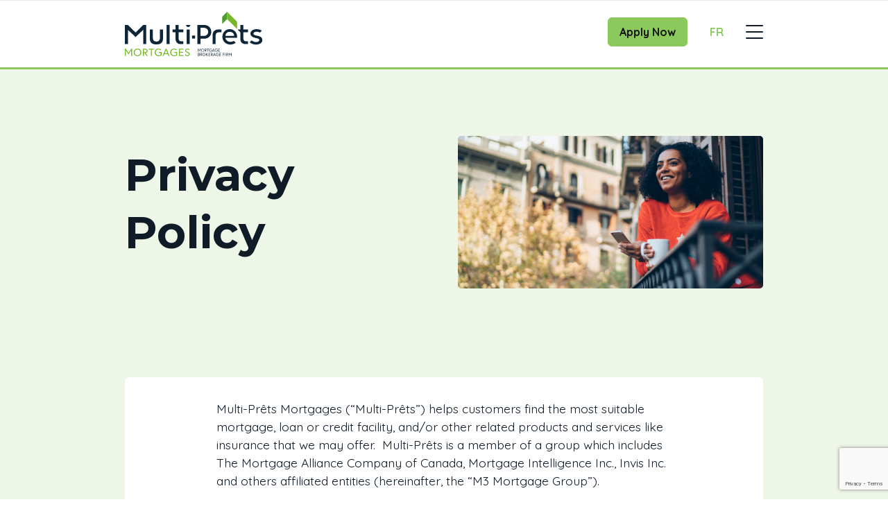

--- FILE ---
content_type: text/html; charset=UTF-8
request_url: https://www.multi-prets.com/en/mortgage-broker-denis-demers/privacy-policy/
body_size: 21833
content:
<!DOCTYPE html>
<html class="no-js production" lang="en-CA">

<head>
	<meta charset="UTF-8">
	<meta name="viewport" content="width=device-width, initial-scale=1.0">
	<link rel="profile" href="https://gmpg.org/xfn/11">
	<link rel="preconnect" href="https://fonts.googleapis.com">
	<link rel="preconnect" href="https://fonts.gstatic.com" crossorigin>
	<link href="https://fonts.googleapis.com/css2?family=Montserrat:wght@300;400;700&family=Quicksand:wght@300;400;700&display=swap" rel="stylesheet">
	<meta name='robots' content='noindex, follow' />
<link rel="alternate" href="https://www.multi-prets.com/en/privacy-policy/" hreflang="en" />
<link rel="alternate" href="https://www.multi-prets.com/fr/politique-de-confidentialite/" hreflang="fr" />

	<!-- This site is optimized with the Yoast SEO Premium plugin v26.6 (Yoast SEO v26.6) - https://yoast.com/wordpress/plugins/seo/ -->
	<title>Privacy Policy &#8212; Multi-Prêts Mortgages</title>
	<meta name="description" content="Your privacy is important to us. Please read and familiarize yourself with our Privacy Policy." />
	<link rel="canonical" href="https://www.multi-prets.com/en/privacy-policy/" />
	<meta property="og:locale" content="en_US" />
	<meta property="og:locale:alternate" content="fr_CA" />
	<meta property="og:type" content="article" />
	<meta property="og:title" content="Privacy Policy" />
	<meta property="og:description" content="Your privacy is important to us. Please read and familiarize yourself with our Privacy Policy." />
	<meta property="og:url" content="https://www.multi-prets.com/en/privacy-policy/" />
	<meta property="og:site_name" content="Multi-Prêts Mortgages" />
	<meta property="article:publisher" content="https://www.facebook.com/Multipretshypotheques/" />
	<meta property="article:modified_time" content="2024-06-20T19:23:32+00:00" />
	<meta property="og:image" content="https://brokerwebsitesimage.azureedge.net/m3brokerimages1/sites/2/2024/06/FB_Multi-Prets_main.jpg" />
	<meta property="og:image:width" content="1230" />
	<meta property="og:image:height" content="615" />
	<meta property="og:image:type" content="image/jpeg" />
	<meta name="twitter:card" content="summary_large_image" />
	<meta name="twitter:site" content="@MultiPrets" />
	<meta name="twitter:label1" content="Est. reading time" />
	<meta name="twitter:data1" content="18 minutes" />
	<script type="application/ld+json" class="yoast-schema-graph">{"@context":"https://schema.org","@graph":[{"@type":"WebPage","@id":"https://www.multi-prets.com/en/privacy-policy/","url":"https://www.multi-prets.com/en/privacy-policy/","name":"Privacy Policy &#8212; Multi-Prêts Mortgages","isPartOf":{"@id":"https://www.multi-prets.com/en/#website"},"primaryImageOfPage":{"@id":"https://www.multi-prets.com/en/privacy-policy/#primaryimage"},"image":{"@id":"https://www.multi-prets.com/en/privacy-policy/#primaryimage"},"thumbnailUrl":"https://brokerwebsitesimage.azureedge.net/m3brokerimages1/sites/2/2024/06/FB_Multi-Prets_main.jpg","datePublished":"2020-11-02T02:37:58+00:00","dateModified":"2024-06-20T19:23:32+00:00","description":"Your privacy is important to us. Please read and familiarize yourself with our Privacy Policy.","breadcrumb":{"@id":"https://www.multi-prets.com/en/privacy-policy/#breadcrumb"},"inLanguage":"en-CA","potentialAction":[{"@type":"ReadAction","target":["https://www.multi-prets.com/en/privacy-policy/"]}]},{"@type":"ImageObject","inLanguage":"en-CA","@id":"https://www.multi-prets.com/en/privacy-policy/#primaryimage","url":"https://brokerwebsitesimage.azureedge.net/m3brokerimages1/sites/2/2024/06/FB_Multi-Prets_main.jpg","contentUrl":"https://brokerwebsitesimage.azureedge.net/m3brokerimages1/sites/2/2024/06/FB_Multi-Prets_main.jpg","width":1230,"height":615},{"@type":"BreadcrumbList","@id":"https://www.multi-prets.com/en/privacy-policy/#breadcrumb","itemListElement":[{"@type":"ListItem","position":1,"name":"Home","item":"https://www.multi-prets.com/en/"},{"@type":"ListItem","position":2,"name":"Privacy Policy"}]},{"@type":"WebSite","@id":"https://www.multi-prets.com/en/#website","url":"https://www.multi-prets.com/en/","name":"Multi-Prêts","description":"Mortgage Brokerage Firm","potentialAction":[{"@type":"SearchAction","target":{"@type":"EntryPoint","urlTemplate":"https://www.multi-prets.com/en/?s={search_term_string}"},"query-input":{"@type":"PropertyValueSpecification","valueRequired":true,"valueName":"search_term_string"}}],"inLanguage":"en-CA"}]}</script>
	<!-- / Yoast SEO Premium plugin. -->


<link rel='dns-prefetch' href='//www.google.com' />
<style id='wp-img-auto-sizes-contain-inline-css' type='text/css'>
img:is([sizes=auto i],[sizes^="auto," i]){contain-intrinsic-size:3000px 1500px}
/*# sourceURL=wp-img-auto-sizes-contain-inline-css */
</style>
<style id='wp-block-library-inline-css' type='text/css'>
:root{--wp-block-synced-color:#7a00df;--wp-block-synced-color--rgb:122,0,223;--wp-bound-block-color:var(--wp-block-synced-color);--wp-editor-canvas-background:#ddd;--wp-admin-theme-color:#007cba;--wp-admin-theme-color--rgb:0,124,186;--wp-admin-theme-color-darker-10:#006ba1;--wp-admin-theme-color-darker-10--rgb:0,107,160.5;--wp-admin-theme-color-darker-20:#005a87;--wp-admin-theme-color-darker-20--rgb:0,90,135;--wp-admin-border-width-focus:2px}@media (min-resolution:192dpi){:root{--wp-admin-border-width-focus:1.5px}}.wp-element-button{cursor:pointer}:root .has-very-light-gray-background-color{background-color:#eee}:root .has-very-dark-gray-background-color{background-color:#313131}:root .has-very-light-gray-color{color:#eee}:root .has-very-dark-gray-color{color:#313131}:root .has-vivid-green-cyan-to-vivid-cyan-blue-gradient-background{background:linear-gradient(135deg,#00d084,#0693e3)}:root .has-purple-crush-gradient-background{background:linear-gradient(135deg,#34e2e4,#4721fb 50%,#ab1dfe)}:root .has-hazy-dawn-gradient-background{background:linear-gradient(135deg,#faaca8,#dad0ec)}:root .has-subdued-olive-gradient-background{background:linear-gradient(135deg,#fafae1,#67a671)}:root .has-atomic-cream-gradient-background{background:linear-gradient(135deg,#fdd79a,#004a59)}:root .has-nightshade-gradient-background{background:linear-gradient(135deg,#330968,#31cdcf)}:root .has-midnight-gradient-background{background:linear-gradient(135deg,#020381,#2874fc)}:root{--wp--preset--font-size--normal:16px;--wp--preset--font-size--huge:42px}.has-regular-font-size{font-size:1em}.has-larger-font-size{font-size:2.625em}.has-normal-font-size{font-size:var(--wp--preset--font-size--normal)}.has-huge-font-size{font-size:var(--wp--preset--font-size--huge)}.has-text-align-center{text-align:center}.has-text-align-left{text-align:left}.has-text-align-right{text-align:right}.has-fit-text{white-space:nowrap!important}#end-resizable-editor-section{display:none}.aligncenter{clear:both}.items-justified-left{justify-content:flex-start}.items-justified-center{justify-content:center}.items-justified-right{justify-content:flex-end}.items-justified-space-between{justify-content:space-between}.screen-reader-text{border:0;clip-path:inset(50%);height:1px;margin:-1px;overflow:hidden;padding:0;position:absolute;width:1px;word-wrap:normal!important}.screen-reader-text:focus{background-color:#ddd;clip-path:none;color:#444;display:block;font-size:1em;height:auto;left:5px;line-height:normal;padding:15px 23px 14px;text-decoration:none;top:5px;width:auto;z-index:100000}html :where(.has-border-color){border-style:solid}html :where([style*=border-top-color]){border-top-style:solid}html :where([style*=border-right-color]){border-right-style:solid}html :where([style*=border-bottom-color]){border-bottom-style:solid}html :where([style*=border-left-color]){border-left-style:solid}html :where([style*=border-width]){border-style:solid}html :where([style*=border-top-width]){border-top-style:solid}html :where([style*=border-right-width]){border-right-style:solid}html :where([style*=border-bottom-width]){border-bottom-style:solid}html :where([style*=border-left-width]){border-left-style:solid}html :where(img[class*=wp-image-]){height:auto;max-width:100%}:where(figure){margin:0 0 1em}html :where(.is-position-sticky){--wp-admin--admin-bar--position-offset:var(--wp-admin--admin-bar--height,0px)}@media screen and (max-width:600px){html :where(.is-position-sticky){--wp-admin--admin-bar--position-offset:0px}}

/*# sourceURL=wp-block-library-inline-css */
</style><style id='wp-block-heading-inline-css' type='text/css'>
h1:where(.wp-block-heading).has-background,h2:where(.wp-block-heading).has-background,h3:where(.wp-block-heading).has-background,h4:where(.wp-block-heading).has-background,h5:where(.wp-block-heading).has-background,h6:where(.wp-block-heading).has-background{padding:1.25em 2.375em}h1.has-text-align-left[style*=writing-mode]:where([style*=vertical-lr]),h1.has-text-align-right[style*=writing-mode]:where([style*=vertical-rl]),h2.has-text-align-left[style*=writing-mode]:where([style*=vertical-lr]),h2.has-text-align-right[style*=writing-mode]:where([style*=vertical-rl]),h3.has-text-align-left[style*=writing-mode]:where([style*=vertical-lr]),h3.has-text-align-right[style*=writing-mode]:where([style*=vertical-rl]),h4.has-text-align-left[style*=writing-mode]:where([style*=vertical-lr]),h4.has-text-align-right[style*=writing-mode]:where([style*=vertical-rl]),h5.has-text-align-left[style*=writing-mode]:where([style*=vertical-lr]),h5.has-text-align-right[style*=writing-mode]:where([style*=vertical-rl]),h6.has-text-align-left[style*=writing-mode]:where([style*=vertical-lr]),h6.has-text-align-right[style*=writing-mode]:where([style*=vertical-rl]){rotate:180deg}
/*# sourceURL=https://www.multi-prets.com/wp-includes/blocks/heading/style.min.css */
</style>
<style id='wp-block-list-inline-css' type='text/css'>
ol,ul{box-sizing:border-box}:root :where(.wp-block-list.has-background){padding:1.25em 2.375em}
/*# sourceURL=https://www.multi-prets.com/wp-includes/blocks/list/style.min.css */
</style>
<style id='wp-block-post-featured-image-inline-css' type='text/css'>
.wp-block-post-featured-image{margin-left:0;margin-right:0}.wp-block-post-featured-image a{display:block;height:100%}.wp-block-post-featured-image :where(img){box-sizing:border-box;height:auto;max-width:100%;vertical-align:bottom;width:100%}.wp-block-post-featured-image.alignfull img,.wp-block-post-featured-image.alignwide img{width:100%}.wp-block-post-featured-image .wp-block-post-featured-image__overlay.has-background-dim{background-color:#000;inset:0;position:absolute}.wp-block-post-featured-image{position:relative}.wp-block-post-featured-image .wp-block-post-featured-image__overlay.has-background-gradient{background-color:initial}.wp-block-post-featured-image .wp-block-post-featured-image__overlay.has-background-dim-0{opacity:0}.wp-block-post-featured-image .wp-block-post-featured-image__overlay.has-background-dim-10{opacity:.1}.wp-block-post-featured-image .wp-block-post-featured-image__overlay.has-background-dim-20{opacity:.2}.wp-block-post-featured-image .wp-block-post-featured-image__overlay.has-background-dim-30{opacity:.3}.wp-block-post-featured-image .wp-block-post-featured-image__overlay.has-background-dim-40{opacity:.4}.wp-block-post-featured-image .wp-block-post-featured-image__overlay.has-background-dim-50{opacity:.5}.wp-block-post-featured-image .wp-block-post-featured-image__overlay.has-background-dim-60{opacity:.6}.wp-block-post-featured-image .wp-block-post-featured-image__overlay.has-background-dim-70{opacity:.7}.wp-block-post-featured-image .wp-block-post-featured-image__overlay.has-background-dim-80{opacity:.8}.wp-block-post-featured-image .wp-block-post-featured-image__overlay.has-background-dim-90{opacity:.9}.wp-block-post-featured-image .wp-block-post-featured-image__overlay.has-background-dim-100{opacity:1}.wp-block-post-featured-image:where(.alignleft,.alignright){width:100%}
/*# sourceURL=https://www.multi-prets.com/wp-includes/blocks/post-featured-image/style.min.css */
</style>
<style id='wp-block-paragraph-inline-css' type='text/css'>
.is-small-text{font-size:.875em}.is-regular-text{font-size:1em}.is-large-text{font-size:2.25em}.is-larger-text{font-size:3em}.has-drop-cap:not(:focus):first-letter{float:left;font-size:8.4em;font-style:normal;font-weight:100;line-height:.68;margin:.05em .1em 0 0;text-transform:uppercase}body.rtl .has-drop-cap:not(:focus):first-letter{float:none;margin-left:.1em}p.has-drop-cap.has-background{overflow:hidden}:root :where(p.has-background){padding:1.25em 2.375em}:where(p.has-text-color:not(.has-link-color)) a{color:inherit}p.has-text-align-left[style*="writing-mode:vertical-lr"],p.has-text-align-right[style*="writing-mode:vertical-rl"]{rotate:180deg}
/*# sourceURL=https://www.multi-prets.com/wp-includes/blocks/paragraph/style.min.css */
</style>
<style id='m3-section-style-inline-css' type='text/css'>
.wp-block-m3-section h1,.wp-block-m3-section h2,.wp-block-m3-section h3,.wp-block-m3-section h4,.wp-block-m3-section h5,.wp-block-m3-section h6{font-weight:bold}

/*# sourceMappingURL=style-index.css.map*/
/*# sourceURL=https://www.multi-prets.com/wp-content/themes/m3/build/blocks/section/style-index.css */
</style>
<style id='m3-column-style-inline-css' type='text/css'>


/*# sourceURL=https://www.multi-prets.com/wp-content/themes/m3/build/blocks/column/style-index.css */
</style>
<style id='m3-row-style-inline-css' type='text/css'>


/*# sourceURL=https://www.multi-prets.com/wp-content/themes/m3/build/blocks/row/style-index.css */
</style>
<style id='m3-background-style-inline-css' type='text/css'>


/*# sourceURL=https://www.multi-prets.com/wp-content/themes/m3/build/blocks/background/style-index.css */
</style>
<style id='global-styles-inline-css' type='text/css'>
:root{--wp--preset--aspect-ratio--square: 1;--wp--preset--aspect-ratio--4-3: 4/3;--wp--preset--aspect-ratio--3-4: 3/4;--wp--preset--aspect-ratio--3-2: 3/2;--wp--preset--aspect-ratio--2-3: 2/3;--wp--preset--aspect-ratio--16-9: 16/9;--wp--preset--aspect-ratio--9-16: 9/16;--wp--preset--color--black: #000000;--wp--preset--color--cyan-bluish-gray: #abb8c3;--wp--preset--color--white: #ffffff;--wp--preset--color--pale-pink: #f78da7;--wp--preset--color--vivid-red: #cf2e2e;--wp--preset--color--luminous-vivid-orange: #ff6900;--wp--preset--color--luminous-vivid-amber: #fcb900;--wp--preset--color--light-green-cyan: #7bdcb5;--wp--preset--color--vivid-green-cyan: #00d084;--wp--preset--color--pale-cyan-blue: #8ed1fc;--wp--preset--color--vivid-cyan-blue: #0693e3;--wp--preset--color--vivid-purple: #9b51e0;--wp--preset--gradient--vivid-cyan-blue-to-vivid-purple: linear-gradient(135deg,rgb(6,147,227) 0%,rgb(155,81,224) 100%);--wp--preset--gradient--light-green-cyan-to-vivid-green-cyan: linear-gradient(135deg,rgb(122,220,180) 0%,rgb(0,208,130) 100%);--wp--preset--gradient--luminous-vivid-amber-to-luminous-vivid-orange: linear-gradient(135deg,rgb(252,185,0) 0%,rgb(255,105,0) 100%);--wp--preset--gradient--luminous-vivid-orange-to-vivid-red: linear-gradient(135deg,rgb(255,105,0) 0%,rgb(207,46,46) 100%);--wp--preset--gradient--very-light-gray-to-cyan-bluish-gray: linear-gradient(135deg,rgb(238,238,238) 0%,rgb(169,184,195) 100%);--wp--preset--gradient--cool-to-warm-spectrum: linear-gradient(135deg,rgb(74,234,220) 0%,rgb(151,120,209) 20%,rgb(207,42,186) 40%,rgb(238,44,130) 60%,rgb(251,105,98) 80%,rgb(254,248,76) 100%);--wp--preset--gradient--blush-light-purple: linear-gradient(135deg,rgb(255,206,236) 0%,rgb(152,150,240) 100%);--wp--preset--gradient--blush-bordeaux: linear-gradient(135deg,rgb(254,205,165) 0%,rgb(254,45,45) 50%,rgb(107,0,62) 100%);--wp--preset--gradient--luminous-dusk: linear-gradient(135deg,rgb(255,203,112) 0%,rgb(199,81,192) 50%,rgb(65,88,208) 100%);--wp--preset--gradient--pale-ocean: linear-gradient(135deg,rgb(255,245,203) 0%,rgb(182,227,212) 50%,rgb(51,167,181) 100%);--wp--preset--gradient--electric-grass: linear-gradient(135deg,rgb(202,248,128) 0%,rgb(113,206,126) 100%);--wp--preset--gradient--midnight: linear-gradient(135deg,rgb(2,3,129) 0%,rgb(40,116,252) 100%);--wp--preset--font-size--small: 13px;--wp--preset--font-size--medium: 20px;--wp--preset--font-size--large: 36px;--wp--preset--font-size--x-large: 42px;--wp--preset--spacing--20: 0.44rem;--wp--preset--spacing--30: 0.67rem;--wp--preset--spacing--40: 1rem;--wp--preset--spacing--50: 1.5rem;--wp--preset--spacing--60: 2.25rem;--wp--preset--spacing--70: 3.38rem;--wp--preset--spacing--80: 5.06rem;--wp--preset--shadow--natural: 6px 6px 9px rgba(0, 0, 0, 0.2);--wp--preset--shadow--deep: 12px 12px 50px rgba(0, 0, 0, 0.4);--wp--preset--shadow--sharp: 6px 6px 0px rgba(0, 0, 0, 0.2);--wp--preset--shadow--outlined: 6px 6px 0px -3px rgb(255, 255, 255), 6px 6px rgb(0, 0, 0);--wp--preset--shadow--crisp: 6px 6px 0px rgb(0, 0, 0);}:where(.is-layout-flex){gap: 0.5em;}:where(.is-layout-grid){gap: 0.5em;}body .is-layout-flex{display: flex;}.is-layout-flex{flex-wrap: wrap;align-items: center;}.is-layout-flex > :is(*, div){margin: 0;}body .is-layout-grid{display: grid;}.is-layout-grid > :is(*, div){margin: 0;}:where(.wp-block-columns.is-layout-flex){gap: 2em;}:where(.wp-block-columns.is-layout-grid){gap: 2em;}:where(.wp-block-post-template.is-layout-flex){gap: 1.25em;}:where(.wp-block-post-template.is-layout-grid){gap: 1.25em;}.has-black-color{color: var(--wp--preset--color--black) !important;}.has-cyan-bluish-gray-color{color: var(--wp--preset--color--cyan-bluish-gray) !important;}.has-white-color{color: var(--wp--preset--color--white) !important;}.has-pale-pink-color{color: var(--wp--preset--color--pale-pink) !important;}.has-vivid-red-color{color: var(--wp--preset--color--vivid-red) !important;}.has-luminous-vivid-orange-color{color: var(--wp--preset--color--luminous-vivid-orange) !important;}.has-luminous-vivid-amber-color{color: var(--wp--preset--color--luminous-vivid-amber) !important;}.has-light-green-cyan-color{color: var(--wp--preset--color--light-green-cyan) !important;}.has-vivid-green-cyan-color{color: var(--wp--preset--color--vivid-green-cyan) !important;}.has-pale-cyan-blue-color{color: var(--wp--preset--color--pale-cyan-blue) !important;}.has-vivid-cyan-blue-color{color: var(--wp--preset--color--vivid-cyan-blue) !important;}.has-vivid-purple-color{color: var(--wp--preset--color--vivid-purple) !important;}.has-black-background-color{background-color: var(--wp--preset--color--black) !important;}.has-cyan-bluish-gray-background-color{background-color: var(--wp--preset--color--cyan-bluish-gray) !important;}.has-white-background-color{background-color: var(--wp--preset--color--white) !important;}.has-pale-pink-background-color{background-color: var(--wp--preset--color--pale-pink) !important;}.has-vivid-red-background-color{background-color: var(--wp--preset--color--vivid-red) !important;}.has-luminous-vivid-orange-background-color{background-color: var(--wp--preset--color--luminous-vivid-orange) !important;}.has-luminous-vivid-amber-background-color{background-color: var(--wp--preset--color--luminous-vivid-amber) !important;}.has-light-green-cyan-background-color{background-color: var(--wp--preset--color--light-green-cyan) !important;}.has-vivid-green-cyan-background-color{background-color: var(--wp--preset--color--vivid-green-cyan) !important;}.has-pale-cyan-blue-background-color{background-color: var(--wp--preset--color--pale-cyan-blue) !important;}.has-vivid-cyan-blue-background-color{background-color: var(--wp--preset--color--vivid-cyan-blue) !important;}.has-vivid-purple-background-color{background-color: var(--wp--preset--color--vivid-purple) !important;}.has-black-border-color{border-color: var(--wp--preset--color--black) !important;}.has-cyan-bluish-gray-border-color{border-color: var(--wp--preset--color--cyan-bluish-gray) !important;}.has-white-border-color{border-color: var(--wp--preset--color--white) !important;}.has-pale-pink-border-color{border-color: var(--wp--preset--color--pale-pink) !important;}.has-vivid-red-border-color{border-color: var(--wp--preset--color--vivid-red) !important;}.has-luminous-vivid-orange-border-color{border-color: var(--wp--preset--color--luminous-vivid-orange) !important;}.has-luminous-vivid-amber-border-color{border-color: var(--wp--preset--color--luminous-vivid-amber) !important;}.has-light-green-cyan-border-color{border-color: var(--wp--preset--color--light-green-cyan) !important;}.has-vivid-green-cyan-border-color{border-color: var(--wp--preset--color--vivid-green-cyan) !important;}.has-pale-cyan-blue-border-color{border-color: var(--wp--preset--color--pale-cyan-blue) !important;}.has-vivid-cyan-blue-border-color{border-color: var(--wp--preset--color--vivid-cyan-blue) !important;}.has-vivid-purple-border-color{border-color: var(--wp--preset--color--vivid-purple) !important;}.has-vivid-cyan-blue-to-vivid-purple-gradient-background{background: var(--wp--preset--gradient--vivid-cyan-blue-to-vivid-purple) !important;}.has-light-green-cyan-to-vivid-green-cyan-gradient-background{background: var(--wp--preset--gradient--light-green-cyan-to-vivid-green-cyan) !important;}.has-luminous-vivid-amber-to-luminous-vivid-orange-gradient-background{background: var(--wp--preset--gradient--luminous-vivid-amber-to-luminous-vivid-orange) !important;}.has-luminous-vivid-orange-to-vivid-red-gradient-background{background: var(--wp--preset--gradient--luminous-vivid-orange-to-vivid-red) !important;}.has-very-light-gray-to-cyan-bluish-gray-gradient-background{background: var(--wp--preset--gradient--very-light-gray-to-cyan-bluish-gray) !important;}.has-cool-to-warm-spectrum-gradient-background{background: var(--wp--preset--gradient--cool-to-warm-spectrum) !important;}.has-blush-light-purple-gradient-background{background: var(--wp--preset--gradient--blush-light-purple) !important;}.has-blush-bordeaux-gradient-background{background: var(--wp--preset--gradient--blush-bordeaux) !important;}.has-luminous-dusk-gradient-background{background: var(--wp--preset--gradient--luminous-dusk) !important;}.has-pale-ocean-gradient-background{background: var(--wp--preset--gradient--pale-ocean) !important;}.has-electric-grass-gradient-background{background: var(--wp--preset--gradient--electric-grass) !important;}.has-midnight-gradient-background{background: var(--wp--preset--gradient--midnight) !important;}.has-small-font-size{font-size: var(--wp--preset--font-size--small) !important;}.has-medium-font-size{font-size: var(--wp--preset--font-size--medium) !important;}.has-large-font-size{font-size: var(--wp--preset--font-size--large) !important;}.has-x-large-font-size{font-size: var(--wp--preset--font-size--x-large) !important;}
/*# sourceURL=global-styles-inline-css */
</style>

<style id='classic-theme-styles-inline-css' type='text/css'>
/*! This file is auto-generated */
.wp-block-button__link{color:#fff;background-color:#32373c;border-radius:9999px;box-shadow:none;text-decoration:none;padding:calc(.667em + 2px) calc(1.333em + 2px);font-size:1.125em}.wp-block-file__button{background:#32373c;color:#fff;text-decoration:none}
/*# sourceURL=/wp-includes/css/classic-themes.min.css */
</style>
<link rel='stylesheet' id='m3-brands-style-css' href='https://www.multi-prets.com/wp-content/themes/m3/build/styles/style.css?ver=3.6%20Beta' type='text/css' media='all' />
<link rel='stylesheet' id='mph-style-css' href='https://www.multi-prets.com/wp-content/themes/mph/style.css?ver=3.6%20Beta' type='text/css' media='all' />
<script type="text/javascript" src="https://www.multi-prets.com/wp-includes/js/jquery/jquery.min.js?ver=3.7.1" id="jquery-core-js"></script>
<script type="text/javascript" src="https://www.multi-prets.com/wp-includes/js/jquery/jquery-migrate.min.js?ver=3.4.1" id="jquery-migrate-js"></script>

		<!-- Google Tag Manager -->
		<script>
			(function(w, d, s, l, i) {
				w[l] = w[l] || [];
				w[l].push({
					'gtm.start': new Date().getTime(),
					event: 'gtm.js'
				});
				var f = d.getElementsByTagName(s)[0],
					j = d.createElement(s),
					dl = l != 'dataLayer' ? '&l=' + l : '';
				j.async = true;
				j.src =
					'https://www.googletagmanager.com/gtm.js?id=' + i + dl;
				f.parentNode.insertBefore(j, f);
			})(window, document, 'script', 'dataLayer', 'GTM-573MTH');
		</script>
		<!-- End Google Tag Manager -->

	
	<script type="text/javascript" id="DMPScript">
		var dataLayer = window.dataLayer || [];
		dataLayer.push({
			"page": {
				"language": "fr",
				"section": "accueil",
				"type": "homepage"
			},
			"user": {}
		});
	</script>

	
	<!-- Facebook Pixel Code -->
	<script type="didomi/javascript" data-vendor="didomi:facebook">
		! function(f, b, e, v, n, t, s) {
			if (f.fbq) return;
			n = f.fbq = function() {
				n.callMethod ?
					n.callMethod.apply(n, arguments) : n.queue.push(arguments)
			};
			if (!f._fbq) f._fbq = n;
			n.push = n;
			n.loaded = !0;
			n.version = '2.0';
			n.queue = [];
			t = b.createElement(e);
			t.async = !0;
			t.src = v;
			s = b.getElementsByTagName(e)[0];
			s.parentNode.insertBefore(t, s)
		}(window,
			document, 'script', 'https://connect.facebook.net/en_US/fbevents.js');

		fbq('init', '170273363403967');
		fbq('init', '961852643887920');
		fbq('track', "PageView");
			</script>
	<noscript>
		<img height="1" width="1" style="display:none" src="https://www.facebook.com/tr?id=170273363403967&ev=PageView&noscript=1" alt="Facebook pixel" />
	</noscript>
	<!-- End Facebook Pixel Code -->

	

	<style>
		@font-face {
			font-family: 'Gilmer';
			src: url('https://www.multi-prets.com/wp-content/themes/mph/fonts/GilmerRegular.otf') format('opentype'),
				url('https://www.multi-prets.com/wp-content/themes/mph/fonts/GilmerRegular.ttf') format('truetype');
		}

		@font-face {
			font-family: 'Gilmer Light';
			font-weight: 300;
			src: url('https://www.multi-prets.com/wp-content/themes/mph/fonts/GilmerLight.otf') format('opentype'),
				url('https://www.multi-prets.com/wp-content/themes/mph/fonts/GilmerLight.ttf') format('truetype');
		}
	</style>

<link rel="canonical" href="https://www.multi-prets.com/en/privacy-policy/">
		<script type="text/javascript">
			window.didomiConfig = {
				languages: {
					enabled: ['en'],
					default: 'en'
				}
			};
			window.gdprAppliesGlobally = false;
			(function() {
				(function(e, r) {
					var t = document.createElement("link");
					t.rel = "preconnect";
					t.as = "script";
					var n = document.createElement("link");
					n.rel = "dns-prefetch";
					n.as = "script";
					var i = document.createElement("link");
					i.rel = "preload";
					i.as = "script";
					var o = document.createElement("script");
					o.id = "spcloader";
					o.type = "text/javascript";
					o["async"] = true;
					o.charset = "utf-8";
					var a = "https://sdk.privacy-center.org/" + e + "/loader.js?target_type=notice&target=" + r;
					if (window.didomiConfig && window.didomiConfig.user) {
						var c = window.didomiConfig.user;
						var s = c.country;
						var d = c.region;
						if (s) {
							a = a + "&country=" + s;
							if (d) {
								a = a + "&region=" + d
							}
						}
					}
					t.href = "https://sdk.privacy-center.org/";
					n.href = "https://sdk.privacy-center.org/";
					i.href = a;
					o.src = a;
					var p = document.getElementsByTagName("script")[0];
					p.parentNode.insertBefore(t, p);
					p.parentNode.insertBefore(n, p);
					p.parentNode.insertBefore(i, p);
					p.parentNode.insertBefore(o, p)
				})("e874aa71-5754-45b6-a3e4-b63a7e0ad1cf", "xD8qj6Lc")
			})();
		</script>
		<link rel="icon" href="https://brokerwebsitesimage.azureedge.net/m3brokerimages1/sites/2/2023/03/Favicon-2023-150x150.png" sizes="32x32" />
<link rel="icon" href="https://brokerwebsitesimage.azureedge.net/m3brokerimages1/sites/2/2023/03/Favicon-2023.png" sizes="192x192" />
<link rel="apple-touch-icon" href="https://brokerwebsitesimage.azureedge.net/m3brokerimages1/sites/2/2023/03/Favicon-2023.png" />
<meta name="msapplication-TileImage" content="https://brokerwebsitesimage.azureedge.net/m3brokerimages1/sites/2/2023/03/Favicon-2023.png" />
		<style type="text/css" id="wp-custom-css">
			.page-id-16986 .cta_drawer_toggle,
.page-id-16984 .cta_drawer_toggle {
	display: none!important;
}

#wp-admin-bar-duplicate_this {
	display: none;
}

.home-text-banner-inner h2{
	font-size:32px;
}



.list-group-item.list-group-item-tertiary.text-white a { color:white; text-decoration: none }
.list-group-item.list-group-item-tertiary.text-white a:hover { color:white; text-decoration: underline }		</style>
		</head>

<body class="privacy-policy wp-singular page-template page-template-template-fullwidth page-template-template-fullwidth-php page page-id-32 wp-embed-responsive wp-theme-m3 wp-child-theme-mph mph-theme" data-bs-theme="mph">
			<!-- Google Tag Manager (noscript) -->
		<noscript><iframe src="https://www.googletagmanager.com/ns.html?id=GTM-573MTH" height="0" width="0" style="display:none;visibility:hidden"></iframe></noscript>
		<!-- End Google Tag Manager (noscript) -->
	
	

<header id="masthead" class="site-header sticky-top border-primary border-bottom border-3 bg-white" role="banner">
	<div class="pt-3 border-top">
		<div class="container">
			<div class="row">
				<div class="col m3-logo">
					<a href="https://www.multi-prets.com/en/mortgage-broker/denis-demers/">
																				<img class="mph-logo" src="https://www.multi-prets.com/wp-content/themes/mph/assets/images/logo_en.svg" alt="Multi-Prêts Mortgages" />
											</a>
				</div>
				<div class="col-auto ps-0 pt-0">
					<nav class="site-navigation main-navigation navbar navbar-expand-xl" itemscope itemtype="http://schema.org/SiteNavigationElement">
						<div class="container px-0 py-3 py-sm-0">
							<div class="collapse navbar-collapse">
								<ul id="menu-main-menu-fr" class="navbar-nav me-auto mb-2 mb-md-0">
									<li class="menu-item nav-item menu-item-has-children dropdown">
										<a href="#" class="nav-link dropdown-toggle py-3 mx-3" data-bs-toggle="dropdown" aria-haspopup="true" data-bs-auto-close="outside" aria-expanded="false">Mortgages</a>
										<ul class="dropdown-menu shadow-sm border border-0 fade-in animation-duration-1 depth_0">
																						<li itemprop="name"><a class="dropdown-item" itemprop="url" href="/en/mortgage-broker-denis-demers/apply-online/">Application</a></li>
											<li itemprop="name"><a class="dropdown-item" itemprop="url" href="/en/mortgage-broker-denis-demers/affordability-calculator/">Mortgage Calculators</a></li>
											<li itemprop="name"><a class="dropdown-item" itemprop="url" href="/en/mortgage-broker-denis-demers/mortgage-options/">Mortgage Options</a></li>
										</ul>
									</li>
									<li class="menu-item nav-item menu-item-has-children dropdown">
										<a href="#" class="nav-link dropdown-toggle py-3 mx-3" data-bs-toggle="dropdown" aria-haspopup="true" data-bs-auto-close="outside" aria-expanded="false">Our Rates</a>
										<ul class="dropdown-menu shadow-sm border border-0 fade-in animation-duration-1 depth_0">
											<li itemprop="name"><a class="dropdown-item" itemprop="url" href="/en/mortgage-broker-denis-demers/mortgage-options/our-rates/">Today's Rates</a></li>
											<li itemprop="name"><a class="dropdown-item" itemprop="url" href="/en/mortgage-broker-denis-demers/get-prequalified-now/">Get Prequalified Now</a></li>
										</ul>
									</li>
									<li class="menu-item nav-item menu-item-has-children dropdown">
										<a href="#" class="nav-link dropdown-toggle py-3 mx-3" data-bs-toggle="dropdown" aria-haspopup="true" data-bs-auto-close="outside" aria-expanded="false">Resources</a>
										<ul class="dropdown-menu shadow-sm border border-0 fade-in animation-duration-1 depth_0">
											<li itemprop="name"><a class="dropdown-item" itemprop="url" href="/en/mortgage-broker-denis-demers/knowledge-center/">Knowledge Center</a></li>
											<li itemprop="name"><a class="dropdown-item" itemprop="url" href="/en/mortgage-broker-denis-demers/insurances/">Insurance</a></li>
											<li itemprop="name"><a class="dropdown-item" itemprop="url" href="/en/mortgage-broker-denis-demers/required-documents/">Required Documents</a></li>
											<li itemprop="name"><a class="dropdown-item" itemprop="url" href="/en/mortgage-broker-denis-demers/tools/">Tools</a></li>
										</ul>
									</li>
									<li class="menu-item nav-item menu-item-has-children dropdown">
										<a href="#" class="nav-link dropdown-toggle py-3 mx-3" data-bs-toggle="dropdown" aria-haspopup="true" data-bs-auto-close="outside" aria-expanded="false">Connect</a>
										<ul class="dropdown-menu shadow-sm border border-0 fade-in animation-duration-1 depth_0">
											<li itemprop="name"><a class="dropdown-item" itemprop="url" href="/en/mortgage-broker-denis-demers/contact-us/">Contact Us</a></li>
																																	<li itemprop="name"><a class="dropdown-item" itemprop="url" href="/en/mortgage-broker-denis-demers/about-us/">About Us</a></li>
											<li itemprop="name"><a class="dropdown-item" itemprop="url" href="/en/mortgage-broker-denis-demers/newsletter/">Newsletter Sign-up</a></li>

																							<li itemprop="name"><a class="dropdown-item" itemprop="url" href="/en/mortgage-broker-denis-demers/?page_id=224350">Contest</a></li>
																		
										</ul>
									</li>
								</ul>


															</div>

															<a href="/en/mortgage-broker-denis-demers/apply-online/" type="button" class="btn btn-primary py-2 px-3 fw-bold d-none d-sm-block">Apply Now</a>
							
									<a class="lang text-primary fw-bold text-uppercase ms-4 text-decoration-none" href="/fr/courtier-hypothecaire-denis-demers/politique-de-confidentialite/">Fr</a>

							<button class="navbar-toggler ms-4 border-0 collapsed" type="button" data-bs-toggle="collapse" data-bs-target="#navbarNavDropdown" aria-controls="navbarNavDropdown" aria-expanded="false">
								<span class="toggler-icon top-bar"></span>
								<span class="toggler-icon middle-bar"></span>
								<span class="toggler-icon bottom-bar"></span>
							</button>

						</div>
					</nav>
				</div>
				<div class="col-12">
					<nav id="mobile-menu" class="navbar" itemscope itemtype="http://schema.org/SiteNavigationElement">
						<div class="collapse navbar-collapse p-3" id="navbarNavDropdown">
							<ul id="menu-main-mobile" class="navbar-nav me-auto mb-0 mb-md-0 navbar-nav-scroll" style="--bs-scroll-height: 65vh;">
								<li class="menu-item nav-item menu-item-has-children dropdown">
									<a href="#" class="nav-link dropdown-toggle py-3" data-bs-toggle="dropdown" aria-haspopup="true" data-bs-auto-close="outside" aria-expanded="false">Mortgages</a>
									<ul class="dropdown-menu shadow-sm border border-0 fade-in animation-duration-1 depth_0">
																				<li itemprop="name"><a class="dropdown-item" itemprop="url" href="/en/mortgage-broker-denis-demers/apply-online/">Application</a></li>
										<li itemprop="name"><a class="dropdown-item" itemprop="url" href="/en/mortgage-broker-denis-demers/affordability-calculator/">Mortgage Calculators</a></li>
										<li itemprop="name"><a class="dropdown-item" itemprop="url" href="/en/mortgage-broker-denis-demers/mortgage-options/">Mortgage Options</a></li>
									</ul>
								</li>
								<li class="menu-item nav-item menu-item-has-children dropdown">
									<a href="#" class="nav-link dropdown-toggle py-3" data-bs-toggle="dropdown" aria-haspopup="true" data-bs-auto-close="outside" aria-expanded="false">Our Rates</a>
									<ul class="dropdown-menu shadow-sm border border-0 fade-in animation-duration-1 depth_0">
										<li itemprop="name"><a class="dropdown-item" itemprop="url" href="/en/mortgage-broker-denis-demers/mortgage-options/our-rates/">Today's Rates</a></li>
										<li itemprop="name"><a class="dropdown-item" itemprop="url" href="/en/mortgage-broker-denis-demers/get-prequalified-now/">Get Prequalified Now</a></li>
									</ul>
								</li>
								<li class="menu-item nav-item menu-item-has-children dropdown">
									<a href="#" class="nav-link dropdown-toggle py-3" data-bs-toggle="dropdown" aria-haspopup="true" data-bs-auto-close="outside" aria-expanded="false">Resources</a>
									<ul class="dropdown-menu shadow-sm border border-0 fade-in animation-duration-1 depth_0">
										<li itemprop="name"><a class="dropdown-item" itemprop="url" href="/en/mortgage-broker-denis-demers/knowledge-center/">Knowledge Center</a></li>
										<li itemprop="name"><a class="dropdown-item" itemprop="url" href="/en/mortgage-broker-denis-demers/insurances/">Insurance</a></li>
										<li itemprop="name"><a class="dropdown-item" itemprop="url" href="/en/mortgage-broker-denis-demers/required-documents/">Required Documents</a></li>
										<li itemprop="name"><a class="dropdown-item" itemprop="url" href="/en/mortgage-broker-denis-demers/tools/">Tools</a></li>
									</ul>
								</li>
								<li class="menu-item nav-item menu-item-has-children dropdown">
									<a href="#" class="nav-link dropdown-toggle py-3" data-bs-toggle="dropdown" aria-haspopup="true" data-bs-auto-close="outside" aria-expanded="false">Connect</a>
									<ul class="dropdown-menu shadow-sm border border-0 fade-in animation-duration-1 depth_0">
										<li itemprop="name"><a class="dropdown-item" itemprop="url" href="/en/mortgage-broker-denis-demers/contact-us/">Contact Us</a></li>
																														<li itemprop="name"><a class="dropdown-item" itemprop="url" href="/en/mortgage-broker-denis-demers/about-us/">About Us</a></li>
										<li itemprop="name"><a class="dropdown-item" itemprop="url" href="/en/mortgage-broker-denis-demers/newsletter/">Newsletter Sign-up</a></li>
																					<li itemprop="name"><a class="dropdown-item" itemprop="url" href="/en/mortgage-broker-denis-demers/?page_id=224350">Contest</a></li>
																			</ul>
								</li>
							</ul>

															<div class="d-grid gap-0 pt-3 pb-0 border-top d-block d-sm-none">
									<a href="/en/mortgage-broker-denis-demers/apply-online/" type="button" class="btn btn-primary fw-bold py-3">Apply Now</a>
								</div>
																				</div>
					</nav>
				</div>
			</div>
		</div>
	</div>
</header><!-- #masthead .site-header -->

<div id="main" class="site-main bg-white">
	<div id="content" class="site-content">
		<div class="main-body">
			
<section style="background-image:none" class="wp-block-m3-section"><div class="pt-8 pb-6 bg-primary bg-opacity-15"><div class="container">
<div class="wp-block-m3-row row align-items-center">
<div class="wp-block-m3-column col-12 col-lg-6 order-2 order-lg-1">
<h1 class="wp-block-heading">Privacy Policy</h1>



<p></p>
</div>



<div class="wp-block-m3-column col-12 col-lg-6 order-1 order-lg-2 mb-4 mb-lg-0"><figure style="aspect-ratio:1;" class="aligncenter rounded wp-block-post-featured-image"><img fetchpriority="high" decoding="async" width="1230" height="615" src="https://brokerwebsitesimage.azureedge.net/m3brokerimages1/sites/2/2024/06/FB_Multi-Prets_main.jpg" class="attachment-post-thumbnail size-post-thumbnail wp-post-image" alt="" style="width:100%;height:100%;object-fit:cover;" srcset="https://brokerwebsitesimage.azureedge.net/m3brokerimages1/sites/2/2024/06/FB_Multi-Prets_main.jpg 1230w, https://brokerwebsitesimage.azureedge.net/m3brokerimages1/sites/2/2024/06/FB_Multi-Prets_main-300x150.jpg 300w, https://brokerwebsitesimage.azureedge.net/m3brokerimages1/sites/2/2024/06/FB_Multi-Prets_main-1024x512.jpg 1024w, https://brokerwebsitesimage.azureedge.net/m3brokerimages1/sites/2/2024/06/FB_Multi-Prets_main-768x384.jpg 768w" sizes="(max-width: 1230px) 100vw, 1230px" /></figure></div>
</div>
</div></div></section>



<section style="background-image:none" class="wp-block-m3-section"><div class="py-6 bg-primary bg-opacity-15"><div class="container">
<div class="wp-block-m3-background bg-white bg-opacity-100 rounded p-3 m-0 page-content-style py-4">
<div class="wp-block-m3-row row justify-content-center">
<div class="wp-block-m3-column col-12 col-md-11 col-lg-9">
<p>Multi-Prêts Mortgages (“Multi-Prêts”) helps customers find the most suitable mortgage, loan or credit facility, and/or other related products and services like insurance that we may offer. &nbsp;Multi-Prêts is a member of a group which includes The Mortgage Alliance Company of Canada, Mortgage Intelligence Inc., Invis Inc. and others affiliated entities (hereinafter, the “M3 Mortgage Group”).</p>



<p>At Multi-Prêts, we know that the protection of your privacy is important to you. For this reason, we have taken steps to ensure that any personal information that you provide to Multi-Prêts is protected by a range of robust business procedures and rigorous security safeguards to ensure that your information is kept confidential and used only for the purposes detailed in this Privacy Policy. This Privacy Policy is intended to establish responsible and transparent practices for the management of personal information and to satisfy the requirements of rules established by the&nbsp;<em>Personal Information Protection and Electronic Documents Act</em>&nbsp;(PIPEDA), and similar provincial laws from Quebec, Alberta and B.C.</p>



<h2 class="wp-block-heading">Application and Scope</h2>



<p>This Privacy Policy generally applies to any personal information (as defined below in the section entitled&nbsp;<a href="#definition-of-personal-information">Definition of Personal Information</a>) collected or generated by Multi-Prêts, its brokers or anyone acting as an agent on our behalf (“Authorized Agent”), from or about its customers and other individuals which whom it deals, which may include potential customers as well as any other additional person named on an account, in any form. At any time that you do business with Multi-Prêts, and/or an entity within the M3 Mortgage Group, participate in a contest or promotion run by Multi-Prêts, a Multi-Prêts broker or with an Authorized Agent, or interact with us in any manner, you are protected by the rights and safeguards contained in this Privacy Policy and you explicitly agree to its terms.</p>



<p>This Privacy Policy also governs personal information collected about Multi-Prêts’s website users and explains how we use and disclose personal information that we collect from users who visit our website and otherwise interact with us through&nbsp;<a href="https://staging1.multi-prets.com/en/">www.multi-prets.com</a>&nbsp;(“website”). It also explains how we use cookies and similar technologies.</p>



<h2 class="wp-block-heading" id="definition-of-personal-information">Definition of Personal information</h2>



<p>When used in this Privacy Policy, personal information means “any information about an identifiable individual”. This may include, for example, your name, contact information, email address, information relating to your account with us, including your identity and the mortgage you take out, as well as your credit and banking information, billing records and any complaints documented in a file. It may also include other types of more technical information when you interact with us through our website, when this information can identify you as an individual. Personal information that is aggregated and cannot be associated with an identifiable individual is not considered to be personal information.</p>



<h2 class="wp-block-heading">Collection and Use of Personal Information</h2>



<p>We collect most of our information about you directly from you, with your consent.</p>



<p>We usually collect your name, address, phone number(s), email address, occupation, employer’s name, birth date, annual income, net worth, assets, liabilities, credit history, investment objectives, banking information, as well as other account and payment information, including information pertaining to your use of our products and services when you register to Multi-Prêts services. We may also collect other information such as your social insurance number, driver’s license or passport number, when required and/or authorized by law, for instance to fulfill regulatory and other governmental obligations and to distinguish you from other clients with similar names.</p>



<p>We may also obtain information about you from third parties, with your consent. For example, for credit evaluation purposes, we may need to determine your creditworthiness through contact with an independent credit reporting agency or another source, which may include account information. Multi-Prêts uses this information to help determine the &nbsp;product or service that is suitable to your mortgage needs. We may also collect personal information from other third parties, such as your spouse, if you are applying for certain products and services, and information about beneficial owners, intermediaries and other parties.</p>



<p>Multi-Prêts generally collects personal information from or about its customers and other individuals with whom it deals for the following purposes:</p>



<ul class="wp-block-list">
<li>to confirm and/or authenticate customers’ identity, to determine customers’ eligibility for Multi-Prêts’s products and services and as necessary, to establish or verify the credit of customers that use, or intend to use, one or more of the products or services offered by Multi-Prêts;</li>



<li>to process customers’ applications or requests, to provide the products or services that it offers, or receive the products or services that it requests, and ensure that all related transactions are supported and implemented;</li>



<li>to monitor, review and improve customer service, manage its business, establish, develop and preserve its business relationship respectively with its customers and other individuals with whom it deals;</li>



<li>to create, establish and administer customers’ mortgage financing or accounts and to respond to customer or supplier inquiries;</li>



<li>for internal training and quality assurance purposes, to meet legal and regulatory requirements and to allow Multi-Prêts to meet contractual requirements relating to the products and services provided to customers;</li>



<li>to understand and assess the interests, wants and changing needs of customers with a view to improving its products and services and developing new ones, and to provide personalized products and services as well as product recommendations to customers; and</li>



<li>subject to our customers’&nbsp;<a href="#right-to-withdraw-consent">Right to Withdraw Consent</a>, to conduct surveys on the quality of our products, services or customer service or to provide our customers with offers for additional products and services that we feel may be of interest to our customers or that we believe meet our customers’ changing needs.</li>
</ul>



<p>If you have applied for employment with Multi-Prêts, the personal information submitted with your job application will be used for recruitment and other customary human resources purposes. For example, we may send you information about new job opportunities within Multi-Prêts as well as other career development resources.</p>



<p>Unless required or authorized by law, Multi-Prêts will not collect or use personal information for any other or new purpose without obtaining further consent. For details on the type of information that we collect via our website and on how we use and share this information, please refer to the&nbsp;<a href="#website-privacy">Website</a>&nbsp;section of this Privacy Policy.</p>



<p>Multi-Prêts offers you the opportunity to use simulators. These simulators are designed to collect information about you or your financial situation. The details are then used to establish your type of profile with a view to helping you choose the most suitable product for your particular needs.</p>



<h2 class="wp-block-heading">Your Consent</h2>



<p>Multi-Prêts obtains consent from the individuals concerned for the collection, use or disclosure of personal information through various means. The most common method we use to obtain a customer’s consent is by way of the customer’s consent as confirmed by consent forms. Where practicable, we may also obtain a customer’s consent through electronic communications or other written documentation.</p>



<p>In general, by requesting Multi-Prêts products and services and/or submitting information to us in connection with using Multi-Prêts products and services, you are providing your consent to the collection, use and disclosure of personal information as set out in this Privacy Policy and in the Multi-Prêts contractual documents. Moreover, by visiting, interacting with and/or using our websites, you agree to benefit from, be bound by, the terms and conditions of this Privacy Policy.</p>



<p>In certain circumstances, personal information may be collected, used or disclosed without consent. These exceptional circumstances may include:</p>



<ul class="wp-block-list">
<li>when information is being collected, used or shared for the detection, prevention of or remediation to, the breach of an agreement, fraud or other illegal activity, and the collection of consent might defeat the purpose of collecting the information;</li>



<li>to collect a debt; and</li>



<li>to comply with a subpoena, warrant or other court order, or as may be otherwise required or authorized by law or by any regulatory bodies having jurisdiction.</li>
</ul>



<p>For more information on how Multi-Prêts may share your personal information, please refer to section&nbsp;<a href="#sharing-of-personal-information">Sharing of Personal Information</a>&nbsp;of this Privacy Policy.</p>



<h2 class="wp-block-heading" id="right-to-withdraw-consent">Right to Withdraw Consent</h2>



<p>Consent may be withdrawn at any time, subject to legal or contractual restrictions and reasonable notice. Depending on the circumstances, however, any withdrawal or amendment to your consent may prevent us from providing you, or continuing to provide you, with Multi-Prêt’s products and services or information that may be of value to you. You may also withdraw your consent as follows:</p>



<h3 class="wp-block-heading">Mail marketing, Telephone marketing and Quality control communications.</h3>



<p>You may decide that you prefer Multi-Prêts and/or entities from the M3 Mortgage Group and/or Authorized Agents not to use your personal information to promote new and/or additional products and/or services which may be of interest to you and refuse that we contact you by mail or telephone for marketing purposes or by email or telephone for quality control purposes. If this is the case, you may advise us by contacting customer service or contacting us using the information detailed in the&nbsp;<a href="#how-to-contact-us">How to Contact Us</a>&nbsp;section below.</p>



<h3 class="wp-block-heading">Commercial Electronic Communications</h3>



<p>You can always limit the communications that Multi-Prêts, entities from the M3 Mortgage Group or Authorized Agents send to you. To opt-out of commercial emails, simply click the link labeled “unsubscribe” or “opt-out” at the bottom of any commercial electronic communication we send you. Please note that even if you opt-out of promotional communications, we may still need to contact you with information about your account.</p>



<p>For information on how you can limit the type of information that we collect, use or share about you when you visit and/or use our website, please refer to the&nbsp;<a href="#website-privacy">Website</a>&nbsp;section of this Privacy Policy.</p>



<h2 class="wp-block-heading" id="sharing-of-personal-information"><strong></strong>Sharing of Personal Information</h2>



<p>Your information may be made available by Multi-Prêts within the M3 Mortgage Group and to Authorized Agents or service providers to fulfill the purposes for which it has been collected or as set forth in this Privacy Policy. Multi-Prêts will not sell, rent or trade your personal information to any third party. However, we may share your personal information when authorized by law or as follows:</p>



<h3 class="wp-block-heading">Financial institutions and Credit</h3>



<p>We may share your personal information with financial institutions in connection with the administration and management of the products and services that you have requested, as well as convey your credit file to credit reporting and assessment agencies, insurers or other lenders, as applicable.</p>



<h3 class="wp-block-heading">Service Providers and Authorized Agents</h3>



<p>We do not directly provide all of our products and services. For example, in some cases we rely on assessment agencies, real estate appraisers, financial institutions, insurance agents or brokers, public registers, employers, credit reporting and collection agencies, professionals, our subsidiaries and affiliated companies, as well as, other third parties to provide you with the products and services. We may therefore disclose information about you to such providers or agents in order for us to provide you with the requested products and services. We provide them with information which is necessary in order for them to provide the services required. They are prohibited from using the information for purposes other than to facilitate and carry out the services they have been engaged to provide. These service providers and agents are not permitted to disclose this information to others. &nbsp;</p>



<h3 class="wp-block-heading">Affiliated entities</h3>



<p>We may share your personal information to entities from the M3 Mortgage Group for legal and regulatory purposes, to perform analytics, to offer you a suitable range of products and services and to better manage your relationship with us.</p>



<h3 class="wp-block-heading">As permitted or required by law</h3>



<p>Multi-Prêts may disclose information when compelled in response to a law, regulation, court order, subpoena, valid demand, search warrant, government investigation or other legally valid request or enquiry. We may also disclose information to our accountants, auditors, agents and lawyers in connection with the enforcement or protection of our legal rights. We also reserve the right to report to law enforcement agencies any activities that we, in good faith, believe to be unlawful or to law enforcement and emergency services providers, in an emergency or where required or permitted by law. We may release certain personal information when we have reasonable grounds to believe that such release is reasonably necessary to protect the rights, property and safety of others and ourselves, in accordance with or as authorized by law.</p>



<h3 class="wp-block-heading">Business transaction</h3>



<p>We may disclose personal information to a third party in connection with a sale or transfer of business or assets, an amalgamation, re-organization or financing of parts of our business. However, in the event the transaction is completed, your personal information will remain protected by applicable privacy laws. In the event the transaction is not completed, we will require the other party not to use or disclose your personal information in any manner whatsoever and to completely delete such information.</p>



<h3 class="wp-block-heading">Other types of sharing</h3>



<p>We may also disclose our customers’ personal information to an individual who, in the reasonable judgement of Multi-Prêts, is acting on behalf of the individual in question, such as through a power of attorney.</p>



<p>For information on how you can limit the type of information that we collect, use or share about you when you visit and/or use our website, please refer to the&nbsp;<a href="#website-privacy">Website</a>&nbsp;section of this Privacy Policy.</p>



<h3 class="wp-block-heading">Business Analytics</h3>



<p>We may share aggregated customers and/or website users’ information with our partners or entities within the M3 Mortgage Group. This information does not allow identifying individual customers nor users, and is only used to provide our partners a better understanding of the general profile of customers of our products and/or services and users of our website, trends in the industry, or similar type of information. We do not link aggregate user data with personal information.</p>



<h2 class="wp-block-heading" id="website-privacy">Website Privacy</h2>



<p>Multi-Prêts generally collects and uses personal information from or about its website visitors and users as follows</p>



<h3 class="wp-block-heading">Information you provide</h3>



<p>In many cases, we collect personal information directly from you when you visit or use our website. For instance, we may collect the following type of information:</p>



<h4 class="wp-block-heading">Inquiries</h4>



<p>We may collect your name, contact information, e-mail address and any information you provide us when you make an inquiry or contact us through our website. We will only use this information to provide you with the information requested or to contact you in order to answer your questions and/or requests.</p>



<h4 class="wp-block-heading">Registration</h4>



<p>In order to receive electronic communications, you must first complete a registration form and provide your contact information (such as name and email address). If you wish to subscribe to our electronic communications, we will use your name and email address to send communications to you. We will always provide you a way to unsubscribe. For more information on how to unsubscribe, please refer to the section&nbsp;<a href="#right-to-withdraw-consent">Right to Withdraw Consent</a>&nbsp;of this Privacy Policy.</p>



<h4 class="wp-block-heading">Application Forms</h4>



<p>We may collect your name, contact information, e-mail address and any other information provided to us when you complete one of our online requests for mortgage request, request for other product or service or application, online pre-qualification, refinancing and/or renewal application forms available on our website. We will only use this information to process and answer your request or to manage our everyday business needs in connection with such request. If you file an application on our website, we require that you provide certain personal information, including your name, address, phone number, email, and current employment information. This information is necessary to process your application and to contact you. We do not require your social insurance number to accept an online application; however you may choose to provide that information via the online application to expedite the servicing of your application.</p>



<h4 class="wp-block-heading">Satisfaction Survey</h4>



<p>When you visit our website, you may, from time to time, be invited to participate to a satisfaction survey. In such case and if you decide to participate to our survey, we may collect [your postal code], email address and other information deemed important to complete such survey. We use this information to measure our overall service levels and as resource to gather information regarding concerns our customers may have. You may be contacted if we feel the comments you express warrant further investigation. When w use a third party service provider to conduct these surveys or contests, that service provider is prohibited from using personal information for any secondary reasons. We will not share the personal information you provide through a survey with other third parties unless we give you prior notice and choice.</p>



<h3 class="wp-block-heading">Technical information</h3>



<p>When you visit our website, we may collect, using electronic means such as cookies, technical information. This information may include information about your visit to our website, including the IP address of your computer and which browser you used to view our website, your operating system, resolution of screen, location, language settings in browsers, the site you came from, keywords searched (if arriving from a search engine), the number of page views, information you entered, advertisements you have seen, etc. This data is used to determine the user’s approximate geographic location, to measure and improve the effectiveness of our website or enhance the experience for our customers. For instance, it may be used to ensure that the products advertised on our website are available in your area or that we are not showing you the same ads repeatedly. We treat this information as personal information when it is associated with your account or contact information. For instance, we may collect and use the following type of information when you visit and/or interact with us on our websites:</p>



<h4 class="wp-block-heading">Google Analytics</h4>



<p>We use Google Analytics which allows us to see information on user website activities including, but not limited to, page views, source and time spent on our website. This information is depersonalized and is displayed as numbers, meaning that it cannot be tracked back to individuals. You may opt-out of our use of Google Analytics by visiting the Google Analytics opt-out page.</p>



<h4 class="wp-block-heading">Google AdWords</h4>



<p>We use Google AdWords Remarketing to advertise Multi-Prêts across the Internet and to advertise on third party websites (including Google) to previous visitors to our websites. AdWords remarketing will display ads to you based on what parts of the Multi-Prêts website you have viewed by placing a cookie on your web browser. It could mean that we advertise to previous visitors who haven’t completed a task on our site or this could be in the form of an advertisement on the Google search results page, or a site in the Google Display Network. This cookie does not in any way identify you or give access to your computer or mobile device. The cookie is only used to indicate to other websites that you have visited a particular page on our website, so that they may show you ads relating to that page. If you do not wish to participate in our Google AdWords Remarketing, you can opt out by visiting Google’s Ads Preferences Manager.</p>



<h4 class="wp-block-heading" id="third-party-advertising">Third Party Advertising</h4>



<p>We may use third-party advertising companies to collect data and/or serve ads when you visit our website. These companies may use information about your visits to our website and other websites in order to provide advertisements about goods and services of interest to you, at all times, in compliance with applicable privacy laws. These companies may also use other types of technologies to recognize your computer or device and/or to collect and record information about your web surfing activity including your activities on or off this website. Please keep in mind that your web browser may not permit you to block the use of these non-cookie technologies, and those browser settings that block cookies may have no effect on such techniques. You can also generally opt-out of receiving personalized ads from third party advertisers and ad networks who are members of the Digital Advertising Alliance of Canada. Please visit the DAAC opt-out page for more information, including if you would like more information about this practice and to know your choices about not having this information used by these companies at : https://youradchoices.ca/.</p>



<h4 class="wp-block-heading">Your Choice with Cookies</h4>



<p>You can block the use of cookies by activating the settings in your browser, except for some of the cookies used for third-party advertising, as detailed above under the section&nbsp;<a href="#third-party-advertising">Third Party Advertising</a>. The “Help” feature on most browsers will tell you how to prevent your browser from accepting new cookies, how to have the browser notify you when you receive a new cookie, or how to disable cookies altogether. If you choose to withhold consent, or subsequently block cookies, you may not be able to access all or part of the content of our website. Additionally, you can disable or delete similar data used by browser add-ons, by changing the add-on’s settings or visiting the website of its manufacturer.</p>



<h4 class="wp-block-heading">Privacy Policies of Third Parties</h4>



<p>This Privacy Policy only addresses the use and disclosure of information by Multi-Prêts. Other websites that may be accessible through Multi-Prêts websites have their own privacy policies and data collection, use and disclosure practices. We encourage you to familiarize yourself with the privacy statements provided by all third parties prior to providing them with information or taking advantage of an offer or promotion.</p>



<h2 class="wp-block-heading">Mobile App Data Collection</h2>



<p>In the event that you download and/or use any of our applications, we may require and collect, directly from you, information necessary to authenticate you. We may also record your IP geolocation, allowing us to block the access when the user is outside of Canada. When you register on certain apps, you may be required to agree that we may send you notifications regarding your property evaluation, credit score, or general information by electronic messaging on a periodic basis. If you no longer want to receive any notifications, you can unsubscribe at any time.</p>



<h2 class="wp-block-heading">Quality and Access Rights</h2>



<p>Multi-Prêts strives to ensure that customers’ personal information is as accurate, complete, and up-to-date as is necessary for the purposes for which it is used. Multi-Prêts provides customer access to their personal information. Customers may correct or amend any inaccuracies in their personal information by contacting us using the contract information detailed in the section&nbsp;<a href="#how-to-contact-us">How to Contact Us</a>&nbsp;of this Privacy Policy. Multi-Prêts has the right to refuse a request for access to personal information if the information is protected by legal privilege, granting access would reveal confidential commercial information, the information was collected for purposes related to the detection and prevention of fraud, the information was generated in the course of a formal dispute resolution process, the information would likely reveal personal information about another individual, the request is vexation or frivolous or any other reason, as authorized under applicable laws.</p>



<h2 class="wp-block-heading">Personal Information Outside of Canada</h2>



<p>In some cases, personal information that we manage may be transferred, processed and stored outside Canada, and therefore may be available to government authorities under lawful orders and laws applicable there.</p>



<h2 class="wp-block-heading">Security of Personal Information</h2>



<p>We will use reasonable security measures to protect your personal information against unauthorized access. Multi-Prêts has implemented security measures that contain administrative, technical and physical controls that are designed to safeguard your personal information. &nbsp;No method of transmission over the internet, or method of electronic storage, is 100% secure, however.</p>



<h2 class="wp-block-heading">Retention</h2>



<p>Personal information will be retained only as long as necessary for the fulfilment of the purposes for which it was collected and for which consent was received or to satisfy legal requirements.</p>



<h2 class="wp-block-heading" id="how-to-contact-us">How to Contact Us</h2>



<p>If you have questions, concerns or complaints regarding this Privacy Policy or the personal information that Multi-Prêts has about you, or to withdraw consent (when applicable) please contact:</p>



<p>Lyne Deslippe<br>Multi-Prêts Mortgages<br>525, Viger Ouest, # 502, Montreal, Quebec, H2Z 0B2<br>By phone: 514-287-8770<br>By e-mail:&nbsp;<a href="mailto:privacy@multi-prets.ca">privacy@multi-prets.ca</a></p>



<h2 class="wp-block-heading">Change of Privacy Policy</h2>



<p>Multi-Prêts will review and update its policies and procedures as required to keep current with rules and regulations, new technologies, standards and customer concerns. Our Privacy Policy may therefore change from time to time. We will post any privacy policy changes on our website and, if the changes are material, we will provide a more prominent notice. This Privacy Policy was last updated on June 2017.</p>



<p>Please note that both the English and French versions of our Privacy Policy have equal legal value.</p>
</div>
</div>
</div>
</div></div></section>



<p></p>



<p></p>
		</div>
	</div>
</div>
</main>
<footer id="colophon" class="site-footer bg-secondary text-white" itemscope="itemscope" itemtype="http://schema.org/WPFooter" role="contentinfo">
	<div class="widgets py-8">
		<div class="container">
			<div class="row">

				<div class="col-12 col-sm-12 col-lg-6">

					<div class="row">
						<div class="col-12 col-sm-6 col-lg-6" itemscope itemtype="http://schema.org/SiteNavigationElement">
							<h3 class="fw-bold pb-4">Mortgages</h3>
							<ul class="navbar-nav">
																<li itemprop="name"><a itemprop="url" href="/en/mortgage-broker-denis-demers/apply-online/">Application</a></li>
								<li itemprop="name"><a itemprop="url" href="/en/mortgage-broker-denis-demers/affordability-calculator/">Mortgage Calculators</a></li>
								<li itemprop="name"><a itemprop="url" href="/en/mortgage-broker-denis-demers/mortgage-options/">Mortgage Options</a></li>
								<li itemprop="name"><a itemprop="url" href="/en/mortgage-broker-denis-demers/commercial-financing/">Commercial Mortgage</a>
								</li>
							</ul>
						</div>
						<div class="col-12 col-sm-6 col-lg-6 pt-3 pt-sm-0" itemscope itemtype="http://schema.org/SiteNavigationElement">
							<h3 class="fw-bold pb-4">Resources</h3>
							<ul class="navbar-nav">
								<li itemprop="name"><a itemprop="url" href="/en/mortgage-broker-denis-demers/knowledge-center/">Knowledge Center</a></li>
								<li itemprop="name"><a itemprop="url" href="/en/mortgage-broker-denis-demers/insurances/">Insurance</a></li>
								<li itemprop="name"><a itemprop="url" href="/en/mortgage-broker-denis-demers/required-documents/">Required Documents</a></li>
																<li itemprop="name"><a itemprop="url" href="/en/mortgage-broker-denis-demers/tools/">Tools</a></li>
								<li itemprop="name"><a itemprop="url" href="/en/mortgage-broker-denis-demers/media/">Media</a>
								</li>
							</ul>
						</div>
					</div>
					<div class="row">
						<div class="col-12 col-sm-6 col-lg-6" itemscope itemtype="http://schema.org/SiteNavigationElement">
							<h3 class="fw-bold pb-4 pt-3 pt-lg-6">Our Rates</h3>
							<ul class="navbar-nav">
								<li itemprop="name"><a itemprop="url" href="/en/mortgage-broker-denis-demers/mortgage-options/our-rates/">Today's Rates</a></li>
								<li itemprop="name"><a itemprop="url" href="/en/mortgage-broker-denis-demers/get-prequalified-now/">Get Prequalified Now</a></li>
							</ul>
						</div>
						<div class="col-12 col-sm-6 col-lg-6 pt-3 pt-sm-0" itemscope itemtype="http://schema.org/SiteNavigationElement">
							<h3 class="fw-bold pb-4 pt-3 pt-lg-6">Connect</h3>
							<ul class="navbar-nav">
								<li itemprop="name"><a itemprop="url" href="/en/mortgage-broker-denis-demers/contact-us/">Contact Us</a></li>
																								<li itemprop="name"><a itemprop="url" href="/en/mortgage-broker-denis-demers/about-us/">About Us</a></li>
								<li itemprop="name"><a itemprop="url" href="/en/mortgage-broker-denis-demers/newsletter/">Newsletter Sign-up</a></li>
																		<li itemprop="name"><a itemprop="url" href="/en/mortgage-broker-denis-demers/about-us/complaints-processing/">Complaints Processing</a></li>
																</ul>
						</div>
					</div>
					<div class="row">
						<div class="col-12 col-sm-12 col-lg-6" itemscope itemtype="http://schema.org/SiteNavigationElement">
							<form class="position-relative my-6 my-lg-0" action="https://www.multi-prets.com/en/mortgage-broker-denis-demers/" method="get">
								<label for="search">Search https://www.multi-prets.com/en/</label>
								<input style="widht: 100%;" class="form-control form-control-lg" type="text" name="s" id="search" placeholder="Search" value="" />
								<input style="top:17px; right: 10px; width: 30px;" class="search-icon position-absolute" type="image" alt="Search" src="https://www.multi-prets.com/wp-content/themes/m3/images/search.svg" />
							</form>
						</div>
					</div>
				</div>

				<div class="col-12 col-md-12 col-lg-4 ms-lg-auto">
																									<h3 class="fw-bold pb-4">Contact</h3>
											
					<div>
														<h6 class="fw-bold">Phone:</h6>
								<p><a href="tel:(819) 923-9990" class="text-white text-decoration-none">(819) 923-9990</a></p>
													
														<h6 class="fw-bold">Email:</h6>
								<p><a href="mailto:ddemers@multi-prets.ca" class="text-white text-decoration-none">ddemers@multi-prets.ca</a></p>
																		</div>

											<h6 class="fw-bold">External Links:</h6>
						<div class="social-links pt-2">
															<a href="https://www.facebook.com/DenisDemers001/" target="_blank" rel="nofollow" class="btn btn-icon btn-facebook p-1">
									<svg width="34" height="34" viewBox="0 0 34 34" fill="none" class="social-icon facebook" xmlns="http://www.w3.org/2000/svg">
										<g clip-path="url(#clip0_2977_31798)">
											<g clip-path="url(#clip1_2977_31798)">
												<path d="M31.8335 0.332031H2.16683C1.6806 0.332031 1.21428 0.525186 0.870467 0.869002C0.52665 1.21282 0.333496 1.67913 0.333496 2.16536V31.832C0.333496 32.0728 0.380917 32.3112 0.47305 32.5336C0.565184 32.756 0.700226 32.9582 0.870467 33.1284C1.04071 33.2986 1.24281 33.4337 1.46524 33.5258C1.68767 33.6179 1.92607 33.6654 2.16683 33.6654H18.1335V20.7487H13.8002V15.7487H18.1335V11.9987C18.0437 11.1183 18.1477 10.2289 18.438 9.39293C18.7284 8.55694 19.1981 7.79461 19.8143 7.15938C20.4304 6.52416 21.1781 6.03143 22.0049 5.71576C22.8316 5.40009 23.7174 5.26912 24.6002 5.33203C25.8974 5.32405 27.194 5.39083 28.4835 5.53203V10.032H25.8335C23.7335 10.032 23.3335 11.032 23.3335 12.482V15.6987H28.3335L27.6835 20.6987H23.3335V33.6654H31.8335C32.0743 33.6654 32.3127 33.6179 32.5351 33.5258C32.7575 33.4337 32.9596 33.2986 33.1299 33.1284C33.3001 32.9582 33.4351 32.756 33.5273 32.5336C33.6194 32.3112 33.6668 32.0728 33.6668 31.832V2.16536C33.6668 1.92461 33.6194 1.68621 33.5273 1.46378C33.4351 1.24135 33.3001 1.03924 33.1299 0.869002C32.9596 0.698762 32.7575 0.563719 32.5351 0.471586C32.3127 0.379452 32.0743 0.332031 31.8335 0.332031Z" />
											</g>
										</g>
										<defs>
											<clipPath id="clip0_2977_31798">
												<rect width="34" height="34" fill="white" />
											</clipPath>
											<clipPath id="clip1_2977_31798">
												<rect x="0.333496" y="0.332031" width="33.3333" height="33.3333" rx="5" fill="white" />
											</clipPath>
										</defs>
									</svg>
								</a>
							
															<a href="https://www.linkedin.com/in/denis-demers-08632b43/?lipi=urn%3Ali%3Apage%3Ad_flagship3_feed%3B2VrBvwvxSs2MbqGRNbDuXg%3D%3D" target="_blank" rel="nofollow" class="btn btn-icon btn-linkedin p-1">
									<svg width="34" height="34" viewBox="0 0 34 34" fill="none" class="social-icon linkedin" xmlns="http://www.w3.org/2000/svg">
										<g clip-path="url(#clip0_2977_31797)">
											<g clip-path="url(#clip1_2977_31797)">
												<path d="M31.1164 0.332264H2.88311C2.56574 0.327857 2.25061 0.38601 1.95571 0.503404C1.66082 0.620798 1.39194 0.795132 1.16443 1.01645C0.936925 1.23777 0.755241 1.50174 0.629759 1.79328C0.504276 2.08482 0.437453 2.39823 0.433105 2.7156V31.2823C0.437453 31.5996 0.504276 31.913 0.629759 32.2046C0.755241 32.4961 0.936925 32.7601 1.16443 32.9814C1.39194 33.2027 1.66082 33.3771 1.95571 33.4945C2.25061 33.6119 2.56574 33.67 2.88311 33.6656H31.1164C31.4338 33.67 31.7489 33.6119 32.0438 33.4945C32.3387 33.3771 32.6076 33.2027 32.8351 32.9814C33.0626 32.7601 33.2443 32.4961 33.3698 32.2046C33.4953 31.913 33.5621 31.5996 33.5664 31.2823V2.7156C33.5621 2.39823 33.4953 2.08482 33.3698 1.79328C33.2443 1.50174 33.0626 1.23777 32.8351 1.01645C32.6076 0.795132 32.3387 0.620798 32.0438 0.503404C31.7489 0.38601 31.4338 0.327857 31.1164 0.332264ZM10.4831 28.2323H5.48311V13.2323H10.4831V28.2323ZM7.98311 11.1323C7.29354 11.1323 6.63222 10.8583 6.14463 10.3707C5.65703 9.88315 5.38311 9.22183 5.38311 8.53226C5.38311 7.8427 5.65703 7.18138 6.14463 6.69379C6.63222 6.20619 7.29354 5.93226 7.98311 5.93226C8.34926 5.89074 8.72007 5.92702 9.07123 6.03874C9.4224 6.15045 9.746 6.33508 10.0209 6.58053C10.2957 6.82599 10.5156 7.12673 10.6662 7.46307C10.8168 7.79941 10.8946 8.16376 10.8946 8.53226C10.8946 8.90077 10.8168 9.26512 10.6662 9.60146C10.5156 9.9378 10.2957 10.2385 10.0209 10.484C9.746 10.7294 9.4224 10.9141 9.07123 11.0258C8.72007 11.1375 8.34926 11.1738 7.98311 11.1323ZM28.5164 28.2323H23.5164V20.1823C23.5164 18.1656 22.7998 16.8489 20.9831 16.8489C20.4209 16.853 19.8734 17.0294 19.4145 17.3542C18.9556 17.679 18.6072 18.1367 18.4164 18.6656C18.286 19.0573 18.2295 19.4699 18.2498 19.8823V28.2156H13.2498C13.2498 28.2156 13.2498 14.5823 13.2498 13.2156H18.2498V15.3323C18.704 14.5441 19.3646 13.8948 20.1605 13.4543C20.9564 13.0137 21.8574 12.7987 22.7664 12.8323C26.0998 12.8323 28.5164 14.9823 28.5164 19.5989V28.2323Z" />
											</g>
										</g>
										<defs>
											<clipPath id="clip0_2977_31797">
												<rect width="34" height="34" fill="white" />
											</clipPath>
											<clipPath id="clip1_2977_31797">
												<rect x="0.433105" y="0.332031" width="33.1333" height="33.3338" rx="5" fill="white" />
											</clipPath>
										</defs>
									</svg>
								</a>
														
							
							
							
													</div>
					
					<div class="footer-logo pt-3">
						<a href="https://www.multi-prets.com/en/mortgage-broker/denis-demers/">
																							<img class="mph-logo-footer" src="https://www.multi-prets.com/wp-content/themes/mph/assets/images/logo_light_en.svg" alt="Multi-Prêts Mortgages" />
													</a>
					</div>
				</div>
			</div><!-- .row -->
		</div><!-- .container -->
	</div>

	<div class="copy border-top">
		<div class="container">
			<div class="row  py-4">
				<div class="col-12 col-md-6 copy">
					<p class="mb-0 text-center text-md-start">
						<small>© 2026 Multi-Prêts Mortgages</small>
					</p>
				</div>
				<div class="col-12 col-md-6 text-center text-md-end">
					<small>
						<a class="text-white text-decoration-none px-2" href="#" onclick="window.Didomi.preferences.show()">Consent choices</a>
						<a class="text-white text-decoration-none" href="https://www.multi-prets.com/en/mortgage-broker-denis-demers/privacy-policy/">Privacy Policy</a>
					</small>
				</div>
			</div>
		</div>
	</div>

</footer>
<script type="speculationrules">
{"prefetch":[{"source":"document","where":{"and":[{"href_matches":"/*"},{"not":{"href_matches":["/wp-*.php","/wp-admin/*","/wp-content/uploads/sites/2/*","/wp-content/*","/wp-content/plugins/*","/wp-content/themes/mph/*","/wp-content/themes/m3/*","/*\\?(.+)"]}},{"not":{"selector_matches":"a[rel~=\"nofollow\"]"}},{"not":{"selector_matches":".no-prefetch, .no-prefetch a"}}]},"eagerness":"conservative"}]}
</script>
<script type="text/javascript" id="pll_cookie_script-js-after">
/* <![CDATA[ */
(function() {
				var expirationDate = new Date();
				expirationDate.setTime( expirationDate.getTime() + 31536000 * 1000 );
				document.cookie = "pll_language=en; expires=" + expirationDate.toUTCString() + "; path=/; secure; SameSite=Lax";
			}());

//# sourceURL=pll_cookie_script-js-after
/* ]]> */
</script>
<script type="text/javascript" id="m3-brands-script-js-extra">
/* <![CDATA[ */
var __WP_CONFIG__ = {"ajaxUrl":"https://www.multi-prets.com/wp-admin/admin-ajax.php","ajaxNonce":"ceb0eb5e77","googleMapsApiKey":"AIzaSyDbwoK8Oaoon5Ub297IK5aDL6fMJEAUKFM","googleRecaptchaKey":"6Lfcp9IZAAAAAOwzreB9c0SZXVOP-w7Mm5cUDRjc","m3BossSite":{"id":"284","slug":"mortgage-broker-denis-demers","site_name":"mortgage-broker-denis-demers","site_name_fr":"courtier-hypothecaire-denis-demers","broker_code":"745048","employee_id":"24299","email":"ddemers@multi-prets.ca","default_phone":"(819) 923-9990","display_name":"Denis Demers","image_url":"https://www.mortgageboss.ca/FileLibrary/Client_2/_Agent_Photo/24299.jpg","has_prequal_enabled":0,"type":"Employee","latitude":45.72704300000000188219928531907498836517333984375,"longitude":-75.0531399999999990768628777004778385162353515625,"languages":["French","English"],"languages_fr":["Fran\u00e7ais","Anglais"],"province":"QC","long_form_url":"https://apply.mortgageboss.ca/MPH/mortgage-broker-denis-demers","broker_licenses":{"QC":{"cities":["Papineauville","Gatineau","Saint-Andr\u00e9-Avellin","Thurso","Buckingham","Lac-Simon","Montebello","Masson-Angers","Hull"],"license":"109345","regions":["Gatineau-Outaouais","Laurentides","Lanaudi\u00e8re"],"designatedTitle":"Mortgage Broker","brokerageLicense":null,"designatedTitleFr":"Courtier hypoth\u00e9caire","registeredOfficeAddress":"251 St-Joseph Boulevard","registeredOfficeAddressFr":null}}},"lang":"en","searchTypes":["Brokers","Offices"],"defaultMapCenter":{"lat":45.50168889999999777273842482827603816986083984375,"lng":-73.5672560000000004265530151315033435821533203125},"defaultMapZoom":"7","defaultRatesProvince":"QC","persistBossSearchResults":"1","supportPhoneNumber":"1 800 798-7738","blogid":"2"};
//# sourceURL=m3-brands-script-js-extra
/* ]]> */
</script>
<script type="text/javascript" src="https://www.multi-prets.com/wp-content/themes/m3/build/main.js?ver=3.6%20Beta" id="m3-brands-script-js"></script>
<script type="text/javascript" src="https://www.multi-prets.com/wp-content/themes/mph/script.js?ver=3.6%20Beta" id="mph-script-js"></script>
<script type="text/javascript" src="https://www.google.com/recaptcha/api.js?render=6Lfcp9IZAAAAAOwzreB9c0SZXVOP-w7Mm5cUDRjc" id="m3-brands-recaptcha-js"></script>
<script type="text/javascript" id="m3-forms-js-extra">
/* <![CDATA[ */
var __WP_CONFIG__ = {"lang":"en","ajaxUrl":"https://www.multi-prets.com/wp-admin/admin-ajax.php","ajaxNonce":"ceb0eb5e77","googleRecaptchaKey":"6Lfcp9IZAAAAAOwzreB9c0SZXVOP-w7Mm5cUDRjc","m3BossSite":{"id":"284","slug":"mortgage-broker-denis-demers","site_name":"mortgage-broker-denis-demers","site_name_fr":"courtier-hypothecaire-denis-demers","broker_code":"745048","employee_id":"24299","email":"ddemers@multi-prets.ca","default_phone":"(819) 923-9990","display_name":"Denis Demers","image_url":"https://www.mortgageboss.ca/FileLibrary/Client_2/_Agent_Photo/24299.jpg","has_prequal_enabled":0,"type":"Employee","latitude":45.72704300000000188219928531907498836517333984375,"longitude":-75.0531399999999990768628777004778385162353515625,"languages":["French","English"],"languages_fr":["Fran\u00e7ais","Anglais"],"province":"QC","long_form_url":"https://apply.mortgageboss.ca/MPH/mortgage-broker-denis-demers","broker_licenses":{"QC":{"cities":["Papineauville","Gatineau","Saint-Andr\u00e9-Avellin","Thurso","Buckingham","Lac-Simon","Montebello","Masson-Angers","Hull"],"license":"109345","regions":["Gatineau-Outaouais","Laurentides","Lanaudi\u00e8re"],"designatedTitle":"Mortgage Broker","brokerageLicense":null,"designatedTitleFr":"Courtier hypoth\u00e9caire","registeredOfficeAddress":"251 St-Joseph Boulevard","registeredOfficeAddressFr":null}}},"eurelianM3BossTracking":{"id":"745048","first_name":"Denis","last_name":"Demers","office_city":"Gatineau","business_city":"Papineauville"},"applicationSuccessRedirect":"1","supportPhoneNumber":"1 800 798-7738","blogid":"2"};
//# sourceURL=m3-forms-js-extra
/* ]]> */
</script>
<script type="text/javascript" src="https://www.multi-prets.com/wp-content/themes/m3/build/forms.js?ver=3.6%20Beta" id="m3-forms-js"></script>
</body>

</html>


--- FILE ---
content_type: text/html; charset=utf-8
request_url: https://www.google.com/recaptcha/api2/anchor?ar=1&k=6Lfcp9IZAAAAAOwzreB9c0SZXVOP-w7Mm5cUDRjc&co=aHR0cHM6Ly93d3cubXVsdGktcHJldHMuY29tOjQ0Mw..&hl=en&v=N67nZn4AqZkNcbeMu4prBgzg&size=invisible&anchor-ms=20000&execute-ms=30000&cb=f53559hhtzqv
body_size: 48698
content:
<!DOCTYPE HTML><html dir="ltr" lang="en"><head><meta http-equiv="Content-Type" content="text/html; charset=UTF-8">
<meta http-equiv="X-UA-Compatible" content="IE=edge">
<title>reCAPTCHA</title>
<style type="text/css">
/* cyrillic-ext */
@font-face {
  font-family: 'Roboto';
  font-style: normal;
  font-weight: 400;
  font-stretch: 100%;
  src: url(//fonts.gstatic.com/s/roboto/v48/KFO7CnqEu92Fr1ME7kSn66aGLdTylUAMa3GUBHMdazTgWw.woff2) format('woff2');
  unicode-range: U+0460-052F, U+1C80-1C8A, U+20B4, U+2DE0-2DFF, U+A640-A69F, U+FE2E-FE2F;
}
/* cyrillic */
@font-face {
  font-family: 'Roboto';
  font-style: normal;
  font-weight: 400;
  font-stretch: 100%;
  src: url(//fonts.gstatic.com/s/roboto/v48/KFO7CnqEu92Fr1ME7kSn66aGLdTylUAMa3iUBHMdazTgWw.woff2) format('woff2');
  unicode-range: U+0301, U+0400-045F, U+0490-0491, U+04B0-04B1, U+2116;
}
/* greek-ext */
@font-face {
  font-family: 'Roboto';
  font-style: normal;
  font-weight: 400;
  font-stretch: 100%;
  src: url(//fonts.gstatic.com/s/roboto/v48/KFO7CnqEu92Fr1ME7kSn66aGLdTylUAMa3CUBHMdazTgWw.woff2) format('woff2');
  unicode-range: U+1F00-1FFF;
}
/* greek */
@font-face {
  font-family: 'Roboto';
  font-style: normal;
  font-weight: 400;
  font-stretch: 100%;
  src: url(//fonts.gstatic.com/s/roboto/v48/KFO7CnqEu92Fr1ME7kSn66aGLdTylUAMa3-UBHMdazTgWw.woff2) format('woff2');
  unicode-range: U+0370-0377, U+037A-037F, U+0384-038A, U+038C, U+038E-03A1, U+03A3-03FF;
}
/* math */
@font-face {
  font-family: 'Roboto';
  font-style: normal;
  font-weight: 400;
  font-stretch: 100%;
  src: url(//fonts.gstatic.com/s/roboto/v48/KFO7CnqEu92Fr1ME7kSn66aGLdTylUAMawCUBHMdazTgWw.woff2) format('woff2');
  unicode-range: U+0302-0303, U+0305, U+0307-0308, U+0310, U+0312, U+0315, U+031A, U+0326-0327, U+032C, U+032F-0330, U+0332-0333, U+0338, U+033A, U+0346, U+034D, U+0391-03A1, U+03A3-03A9, U+03B1-03C9, U+03D1, U+03D5-03D6, U+03F0-03F1, U+03F4-03F5, U+2016-2017, U+2034-2038, U+203C, U+2040, U+2043, U+2047, U+2050, U+2057, U+205F, U+2070-2071, U+2074-208E, U+2090-209C, U+20D0-20DC, U+20E1, U+20E5-20EF, U+2100-2112, U+2114-2115, U+2117-2121, U+2123-214F, U+2190, U+2192, U+2194-21AE, U+21B0-21E5, U+21F1-21F2, U+21F4-2211, U+2213-2214, U+2216-22FF, U+2308-230B, U+2310, U+2319, U+231C-2321, U+2336-237A, U+237C, U+2395, U+239B-23B7, U+23D0, U+23DC-23E1, U+2474-2475, U+25AF, U+25B3, U+25B7, U+25BD, U+25C1, U+25CA, U+25CC, U+25FB, U+266D-266F, U+27C0-27FF, U+2900-2AFF, U+2B0E-2B11, U+2B30-2B4C, U+2BFE, U+3030, U+FF5B, U+FF5D, U+1D400-1D7FF, U+1EE00-1EEFF;
}
/* symbols */
@font-face {
  font-family: 'Roboto';
  font-style: normal;
  font-weight: 400;
  font-stretch: 100%;
  src: url(//fonts.gstatic.com/s/roboto/v48/KFO7CnqEu92Fr1ME7kSn66aGLdTylUAMaxKUBHMdazTgWw.woff2) format('woff2');
  unicode-range: U+0001-000C, U+000E-001F, U+007F-009F, U+20DD-20E0, U+20E2-20E4, U+2150-218F, U+2190, U+2192, U+2194-2199, U+21AF, U+21E6-21F0, U+21F3, U+2218-2219, U+2299, U+22C4-22C6, U+2300-243F, U+2440-244A, U+2460-24FF, U+25A0-27BF, U+2800-28FF, U+2921-2922, U+2981, U+29BF, U+29EB, U+2B00-2BFF, U+4DC0-4DFF, U+FFF9-FFFB, U+10140-1018E, U+10190-1019C, U+101A0, U+101D0-101FD, U+102E0-102FB, U+10E60-10E7E, U+1D2C0-1D2D3, U+1D2E0-1D37F, U+1F000-1F0FF, U+1F100-1F1AD, U+1F1E6-1F1FF, U+1F30D-1F30F, U+1F315, U+1F31C, U+1F31E, U+1F320-1F32C, U+1F336, U+1F378, U+1F37D, U+1F382, U+1F393-1F39F, U+1F3A7-1F3A8, U+1F3AC-1F3AF, U+1F3C2, U+1F3C4-1F3C6, U+1F3CA-1F3CE, U+1F3D4-1F3E0, U+1F3ED, U+1F3F1-1F3F3, U+1F3F5-1F3F7, U+1F408, U+1F415, U+1F41F, U+1F426, U+1F43F, U+1F441-1F442, U+1F444, U+1F446-1F449, U+1F44C-1F44E, U+1F453, U+1F46A, U+1F47D, U+1F4A3, U+1F4B0, U+1F4B3, U+1F4B9, U+1F4BB, U+1F4BF, U+1F4C8-1F4CB, U+1F4D6, U+1F4DA, U+1F4DF, U+1F4E3-1F4E6, U+1F4EA-1F4ED, U+1F4F7, U+1F4F9-1F4FB, U+1F4FD-1F4FE, U+1F503, U+1F507-1F50B, U+1F50D, U+1F512-1F513, U+1F53E-1F54A, U+1F54F-1F5FA, U+1F610, U+1F650-1F67F, U+1F687, U+1F68D, U+1F691, U+1F694, U+1F698, U+1F6AD, U+1F6B2, U+1F6B9-1F6BA, U+1F6BC, U+1F6C6-1F6CF, U+1F6D3-1F6D7, U+1F6E0-1F6EA, U+1F6F0-1F6F3, U+1F6F7-1F6FC, U+1F700-1F7FF, U+1F800-1F80B, U+1F810-1F847, U+1F850-1F859, U+1F860-1F887, U+1F890-1F8AD, U+1F8B0-1F8BB, U+1F8C0-1F8C1, U+1F900-1F90B, U+1F93B, U+1F946, U+1F984, U+1F996, U+1F9E9, U+1FA00-1FA6F, U+1FA70-1FA7C, U+1FA80-1FA89, U+1FA8F-1FAC6, U+1FACE-1FADC, U+1FADF-1FAE9, U+1FAF0-1FAF8, U+1FB00-1FBFF;
}
/* vietnamese */
@font-face {
  font-family: 'Roboto';
  font-style: normal;
  font-weight: 400;
  font-stretch: 100%;
  src: url(//fonts.gstatic.com/s/roboto/v48/KFO7CnqEu92Fr1ME7kSn66aGLdTylUAMa3OUBHMdazTgWw.woff2) format('woff2');
  unicode-range: U+0102-0103, U+0110-0111, U+0128-0129, U+0168-0169, U+01A0-01A1, U+01AF-01B0, U+0300-0301, U+0303-0304, U+0308-0309, U+0323, U+0329, U+1EA0-1EF9, U+20AB;
}
/* latin-ext */
@font-face {
  font-family: 'Roboto';
  font-style: normal;
  font-weight: 400;
  font-stretch: 100%;
  src: url(//fonts.gstatic.com/s/roboto/v48/KFO7CnqEu92Fr1ME7kSn66aGLdTylUAMa3KUBHMdazTgWw.woff2) format('woff2');
  unicode-range: U+0100-02BA, U+02BD-02C5, U+02C7-02CC, U+02CE-02D7, U+02DD-02FF, U+0304, U+0308, U+0329, U+1D00-1DBF, U+1E00-1E9F, U+1EF2-1EFF, U+2020, U+20A0-20AB, U+20AD-20C0, U+2113, U+2C60-2C7F, U+A720-A7FF;
}
/* latin */
@font-face {
  font-family: 'Roboto';
  font-style: normal;
  font-weight: 400;
  font-stretch: 100%;
  src: url(//fonts.gstatic.com/s/roboto/v48/KFO7CnqEu92Fr1ME7kSn66aGLdTylUAMa3yUBHMdazQ.woff2) format('woff2');
  unicode-range: U+0000-00FF, U+0131, U+0152-0153, U+02BB-02BC, U+02C6, U+02DA, U+02DC, U+0304, U+0308, U+0329, U+2000-206F, U+20AC, U+2122, U+2191, U+2193, U+2212, U+2215, U+FEFF, U+FFFD;
}
/* cyrillic-ext */
@font-face {
  font-family: 'Roboto';
  font-style: normal;
  font-weight: 500;
  font-stretch: 100%;
  src: url(//fonts.gstatic.com/s/roboto/v48/KFO7CnqEu92Fr1ME7kSn66aGLdTylUAMa3GUBHMdazTgWw.woff2) format('woff2');
  unicode-range: U+0460-052F, U+1C80-1C8A, U+20B4, U+2DE0-2DFF, U+A640-A69F, U+FE2E-FE2F;
}
/* cyrillic */
@font-face {
  font-family: 'Roboto';
  font-style: normal;
  font-weight: 500;
  font-stretch: 100%;
  src: url(//fonts.gstatic.com/s/roboto/v48/KFO7CnqEu92Fr1ME7kSn66aGLdTylUAMa3iUBHMdazTgWw.woff2) format('woff2');
  unicode-range: U+0301, U+0400-045F, U+0490-0491, U+04B0-04B1, U+2116;
}
/* greek-ext */
@font-face {
  font-family: 'Roboto';
  font-style: normal;
  font-weight: 500;
  font-stretch: 100%;
  src: url(//fonts.gstatic.com/s/roboto/v48/KFO7CnqEu92Fr1ME7kSn66aGLdTylUAMa3CUBHMdazTgWw.woff2) format('woff2');
  unicode-range: U+1F00-1FFF;
}
/* greek */
@font-face {
  font-family: 'Roboto';
  font-style: normal;
  font-weight: 500;
  font-stretch: 100%;
  src: url(//fonts.gstatic.com/s/roboto/v48/KFO7CnqEu92Fr1ME7kSn66aGLdTylUAMa3-UBHMdazTgWw.woff2) format('woff2');
  unicode-range: U+0370-0377, U+037A-037F, U+0384-038A, U+038C, U+038E-03A1, U+03A3-03FF;
}
/* math */
@font-face {
  font-family: 'Roboto';
  font-style: normal;
  font-weight: 500;
  font-stretch: 100%;
  src: url(//fonts.gstatic.com/s/roboto/v48/KFO7CnqEu92Fr1ME7kSn66aGLdTylUAMawCUBHMdazTgWw.woff2) format('woff2');
  unicode-range: U+0302-0303, U+0305, U+0307-0308, U+0310, U+0312, U+0315, U+031A, U+0326-0327, U+032C, U+032F-0330, U+0332-0333, U+0338, U+033A, U+0346, U+034D, U+0391-03A1, U+03A3-03A9, U+03B1-03C9, U+03D1, U+03D5-03D6, U+03F0-03F1, U+03F4-03F5, U+2016-2017, U+2034-2038, U+203C, U+2040, U+2043, U+2047, U+2050, U+2057, U+205F, U+2070-2071, U+2074-208E, U+2090-209C, U+20D0-20DC, U+20E1, U+20E5-20EF, U+2100-2112, U+2114-2115, U+2117-2121, U+2123-214F, U+2190, U+2192, U+2194-21AE, U+21B0-21E5, U+21F1-21F2, U+21F4-2211, U+2213-2214, U+2216-22FF, U+2308-230B, U+2310, U+2319, U+231C-2321, U+2336-237A, U+237C, U+2395, U+239B-23B7, U+23D0, U+23DC-23E1, U+2474-2475, U+25AF, U+25B3, U+25B7, U+25BD, U+25C1, U+25CA, U+25CC, U+25FB, U+266D-266F, U+27C0-27FF, U+2900-2AFF, U+2B0E-2B11, U+2B30-2B4C, U+2BFE, U+3030, U+FF5B, U+FF5D, U+1D400-1D7FF, U+1EE00-1EEFF;
}
/* symbols */
@font-face {
  font-family: 'Roboto';
  font-style: normal;
  font-weight: 500;
  font-stretch: 100%;
  src: url(//fonts.gstatic.com/s/roboto/v48/KFO7CnqEu92Fr1ME7kSn66aGLdTylUAMaxKUBHMdazTgWw.woff2) format('woff2');
  unicode-range: U+0001-000C, U+000E-001F, U+007F-009F, U+20DD-20E0, U+20E2-20E4, U+2150-218F, U+2190, U+2192, U+2194-2199, U+21AF, U+21E6-21F0, U+21F3, U+2218-2219, U+2299, U+22C4-22C6, U+2300-243F, U+2440-244A, U+2460-24FF, U+25A0-27BF, U+2800-28FF, U+2921-2922, U+2981, U+29BF, U+29EB, U+2B00-2BFF, U+4DC0-4DFF, U+FFF9-FFFB, U+10140-1018E, U+10190-1019C, U+101A0, U+101D0-101FD, U+102E0-102FB, U+10E60-10E7E, U+1D2C0-1D2D3, U+1D2E0-1D37F, U+1F000-1F0FF, U+1F100-1F1AD, U+1F1E6-1F1FF, U+1F30D-1F30F, U+1F315, U+1F31C, U+1F31E, U+1F320-1F32C, U+1F336, U+1F378, U+1F37D, U+1F382, U+1F393-1F39F, U+1F3A7-1F3A8, U+1F3AC-1F3AF, U+1F3C2, U+1F3C4-1F3C6, U+1F3CA-1F3CE, U+1F3D4-1F3E0, U+1F3ED, U+1F3F1-1F3F3, U+1F3F5-1F3F7, U+1F408, U+1F415, U+1F41F, U+1F426, U+1F43F, U+1F441-1F442, U+1F444, U+1F446-1F449, U+1F44C-1F44E, U+1F453, U+1F46A, U+1F47D, U+1F4A3, U+1F4B0, U+1F4B3, U+1F4B9, U+1F4BB, U+1F4BF, U+1F4C8-1F4CB, U+1F4D6, U+1F4DA, U+1F4DF, U+1F4E3-1F4E6, U+1F4EA-1F4ED, U+1F4F7, U+1F4F9-1F4FB, U+1F4FD-1F4FE, U+1F503, U+1F507-1F50B, U+1F50D, U+1F512-1F513, U+1F53E-1F54A, U+1F54F-1F5FA, U+1F610, U+1F650-1F67F, U+1F687, U+1F68D, U+1F691, U+1F694, U+1F698, U+1F6AD, U+1F6B2, U+1F6B9-1F6BA, U+1F6BC, U+1F6C6-1F6CF, U+1F6D3-1F6D7, U+1F6E0-1F6EA, U+1F6F0-1F6F3, U+1F6F7-1F6FC, U+1F700-1F7FF, U+1F800-1F80B, U+1F810-1F847, U+1F850-1F859, U+1F860-1F887, U+1F890-1F8AD, U+1F8B0-1F8BB, U+1F8C0-1F8C1, U+1F900-1F90B, U+1F93B, U+1F946, U+1F984, U+1F996, U+1F9E9, U+1FA00-1FA6F, U+1FA70-1FA7C, U+1FA80-1FA89, U+1FA8F-1FAC6, U+1FACE-1FADC, U+1FADF-1FAE9, U+1FAF0-1FAF8, U+1FB00-1FBFF;
}
/* vietnamese */
@font-face {
  font-family: 'Roboto';
  font-style: normal;
  font-weight: 500;
  font-stretch: 100%;
  src: url(//fonts.gstatic.com/s/roboto/v48/KFO7CnqEu92Fr1ME7kSn66aGLdTylUAMa3OUBHMdazTgWw.woff2) format('woff2');
  unicode-range: U+0102-0103, U+0110-0111, U+0128-0129, U+0168-0169, U+01A0-01A1, U+01AF-01B0, U+0300-0301, U+0303-0304, U+0308-0309, U+0323, U+0329, U+1EA0-1EF9, U+20AB;
}
/* latin-ext */
@font-face {
  font-family: 'Roboto';
  font-style: normal;
  font-weight: 500;
  font-stretch: 100%;
  src: url(//fonts.gstatic.com/s/roboto/v48/KFO7CnqEu92Fr1ME7kSn66aGLdTylUAMa3KUBHMdazTgWw.woff2) format('woff2');
  unicode-range: U+0100-02BA, U+02BD-02C5, U+02C7-02CC, U+02CE-02D7, U+02DD-02FF, U+0304, U+0308, U+0329, U+1D00-1DBF, U+1E00-1E9F, U+1EF2-1EFF, U+2020, U+20A0-20AB, U+20AD-20C0, U+2113, U+2C60-2C7F, U+A720-A7FF;
}
/* latin */
@font-face {
  font-family: 'Roboto';
  font-style: normal;
  font-weight: 500;
  font-stretch: 100%;
  src: url(//fonts.gstatic.com/s/roboto/v48/KFO7CnqEu92Fr1ME7kSn66aGLdTylUAMa3yUBHMdazQ.woff2) format('woff2');
  unicode-range: U+0000-00FF, U+0131, U+0152-0153, U+02BB-02BC, U+02C6, U+02DA, U+02DC, U+0304, U+0308, U+0329, U+2000-206F, U+20AC, U+2122, U+2191, U+2193, U+2212, U+2215, U+FEFF, U+FFFD;
}
/* cyrillic-ext */
@font-face {
  font-family: 'Roboto';
  font-style: normal;
  font-weight: 900;
  font-stretch: 100%;
  src: url(//fonts.gstatic.com/s/roboto/v48/KFO7CnqEu92Fr1ME7kSn66aGLdTylUAMa3GUBHMdazTgWw.woff2) format('woff2');
  unicode-range: U+0460-052F, U+1C80-1C8A, U+20B4, U+2DE0-2DFF, U+A640-A69F, U+FE2E-FE2F;
}
/* cyrillic */
@font-face {
  font-family: 'Roboto';
  font-style: normal;
  font-weight: 900;
  font-stretch: 100%;
  src: url(//fonts.gstatic.com/s/roboto/v48/KFO7CnqEu92Fr1ME7kSn66aGLdTylUAMa3iUBHMdazTgWw.woff2) format('woff2');
  unicode-range: U+0301, U+0400-045F, U+0490-0491, U+04B0-04B1, U+2116;
}
/* greek-ext */
@font-face {
  font-family: 'Roboto';
  font-style: normal;
  font-weight: 900;
  font-stretch: 100%;
  src: url(//fonts.gstatic.com/s/roboto/v48/KFO7CnqEu92Fr1ME7kSn66aGLdTylUAMa3CUBHMdazTgWw.woff2) format('woff2');
  unicode-range: U+1F00-1FFF;
}
/* greek */
@font-face {
  font-family: 'Roboto';
  font-style: normal;
  font-weight: 900;
  font-stretch: 100%;
  src: url(//fonts.gstatic.com/s/roboto/v48/KFO7CnqEu92Fr1ME7kSn66aGLdTylUAMa3-UBHMdazTgWw.woff2) format('woff2');
  unicode-range: U+0370-0377, U+037A-037F, U+0384-038A, U+038C, U+038E-03A1, U+03A3-03FF;
}
/* math */
@font-face {
  font-family: 'Roboto';
  font-style: normal;
  font-weight: 900;
  font-stretch: 100%;
  src: url(//fonts.gstatic.com/s/roboto/v48/KFO7CnqEu92Fr1ME7kSn66aGLdTylUAMawCUBHMdazTgWw.woff2) format('woff2');
  unicode-range: U+0302-0303, U+0305, U+0307-0308, U+0310, U+0312, U+0315, U+031A, U+0326-0327, U+032C, U+032F-0330, U+0332-0333, U+0338, U+033A, U+0346, U+034D, U+0391-03A1, U+03A3-03A9, U+03B1-03C9, U+03D1, U+03D5-03D6, U+03F0-03F1, U+03F4-03F5, U+2016-2017, U+2034-2038, U+203C, U+2040, U+2043, U+2047, U+2050, U+2057, U+205F, U+2070-2071, U+2074-208E, U+2090-209C, U+20D0-20DC, U+20E1, U+20E5-20EF, U+2100-2112, U+2114-2115, U+2117-2121, U+2123-214F, U+2190, U+2192, U+2194-21AE, U+21B0-21E5, U+21F1-21F2, U+21F4-2211, U+2213-2214, U+2216-22FF, U+2308-230B, U+2310, U+2319, U+231C-2321, U+2336-237A, U+237C, U+2395, U+239B-23B7, U+23D0, U+23DC-23E1, U+2474-2475, U+25AF, U+25B3, U+25B7, U+25BD, U+25C1, U+25CA, U+25CC, U+25FB, U+266D-266F, U+27C0-27FF, U+2900-2AFF, U+2B0E-2B11, U+2B30-2B4C, U+2BFE, U+3030, U+FF5B, U+FF5D, U+1D400-1D7FF, U+1EE00-1EEFF;
}
/* symbols */
@font-face {
  font-family: 'Roboto';
  font-style: normal;
  font-weight: 900;
  font-stretch: 100%;
  src: url(//fonts.gstatic.com/s/roboto/v48/KFO7CnqEu92Fr1ME7kSn66aGLdTylUAMaxKUBHMdazTgWw.woff2) format('woff2');
  unicode-range: U+0001-000C, U+000E-001F, U+007F-009F, U+20DD-20E0, U+20E2-20E4, U+2150-218F, U+2190, U+2192, U+2194-2199, U+21AF, U+21E6-21F0, U+21F3, U+2218-2219, U+2299, U+22C4-22C6, U+2300-243F, U+2440-244A, U+2460-24FF, U+25A0-27BF, U+2800-28FF, U+2921-2922, U+2981, U+29BF, U+29EB, U+2B00-2BFF, U+4DC0-4DFF, U+FFF9-FFFB, U+10140-1018E, U+10190-1019C, U+101A0, U+101D0-101FD, U+102E0-102FB, U+10E60-10E7E, U+1D2C0-1D2D3, U+1D2E0-1D37F, U+1F000-1F0FF, U+1F100-1F1AD, U+1F1E6-1F1FF, U+1F30D-1F30F, U+1F315, U+1F31C, U+1F31E, U+1F320-1F32C, U+1F336, U+1F378, U+1F37D, U+1F382, U+1F393-1F39F, U+1F3A7-1F3A8, U+1F3AC-1F3AF, U+1F3C2, U+1F3C4-1F3C6, U+1F3CA-1F3CE, U+1F3D4-1F3E0, U+1F3ED, U+1F3F1-1F3F3, U+1F3F5-1F3F7, U+1F408, U+1F415, U+1F41F, U+1F426, U+1F43F, U+1F441-1F442, U+1F444, U+1F446-1F449, U+1F44C-1F44E, U+1F453, U+1F46A, U+1F47D, U+1F4A3, U+1F4B0, U+1F4B3, U+1F4B9, U+1F4BB, U+1F4BF, U+1F4C8-1F4CB, U+1F4D6, U+1F4DA, U+1F4DF, U+1F4E3-1F4E6, U+1F4EA-1F4ED, U+1F4F7, U+1F4F9-1F4FB, U+1F4FD-1F4FE, U+1F503, U+1F507-1F50B, U+1F50D, U+1F512-1F513, U+1F53E-1F54A, U+1F54F-1F5FA, U+1F610, U+1F650-1F67F, U+1F687, U+1F68D, U+1F691, U+1F694, U+1F698, U+1F6AD, U+1F6B2, U+1F6B9-1F6BA, U+1F6BC, U+1F6C6-1F6CF, U+1F6D3-1F6D7, U+1F6E0-1F6EA, U+1F6F0-1F6F3, U+1F6F7-1F6FC, U+1F700-1F7FF, U+1F800-1F80B, U+1F810-1F847, U+1F850-1F859, U+1F860-1F887, U+1F890-1F8AD, U+1F8B0-1F8BB, U+1F8C0-1F8C1, U+1F900-1F90B, U+1F93B, U+1F946, U+1F984, U+1F996, U+1F9E9, U+1FA00-1FA6F, U+1FA70-1FA7C, U+1FA80-1FA89, U+1FA8F-1FAC6, U+1FACE-1FADC, U+1FADF-1FAE9, U+1FAF0-1FAF8, U+1FB00-1FBFF;
}
/* vietnamese */
@font-face {
  font-family: 'Roboto';
  font-style: normal;
  font-weight: 900;
  font-stretch: 100%;
  src: url(//fonts.gstatic.com/s/roboto/v48/KFO7CnqEu92Fr1ME7kSn66aGLdTylUAMa3OUBHMdazTgWw.woff2) format('woff2');
  unicode-range: U+0102-0103, U+0110-0111, U+0128-0129, U+0168-0169, U+01A0-01A1, U+01AF-01B0, U+0300-0301, U+0303-0304, U+0308-0309, U+0323, U+0329, U+1EA0-1EF9, U+20AB;
}
/* latin-ext */
@font-face {
  font-family: 'Roboto';
  font-style: normal;
  font-weight: 900;
  font-stretch: 100%;
  src: url(//fonts.gstatic.com/s/roboto/v48/KFO7CnqEu92Fr1ME7kSn66aGLdTylUAMa3KUBHMdazTgWw.woff2) format('woff2');
  unicode-range: U+0100-02BA, U+02BD-02C5, U+02C7-02CC, U+02CE-02D7, U+02DD-02FF, U+0304, U+0308, U+0329, U+1D00-1DBF, U+1E00-1E9F, U+1EF2-1EFF, U+2020, U+20A0-20AB, U+20AD-20C0, U+2113, U+2C60-2C7F, U+A720-A7FF;
}
/* latin */
@font-face {
  font-family: 'Roboto';
  font-style: normal;
  font-weight: 900;
  font-stretch: 100%;
  src: url(//fonts.gstatic.com/s/roboto/v48/KFO7CnqEu92Fr1ME7kSn66aGLdTylUAMa3yUBHMdazQ.woff2) format('woff2');
  unicode-range: U+0000-00FF, U+0131, U+0152-0153, U+02BB-02BC, U+02C6, U+02DA, U+02DC, U+0304, U+0308, U+0329, U+2000-206F, U+20AC, U+2122, U+2191, U+2193, U+2212, U+2215, U+FEFF, U+FFFD;
}

</style>
<link rel="stylesheet" type="text/css" href="https://www.gstatic.com/recaptcha/releases/N67nZn4AqZkNcbeMu4prBgzg/styles__ltr.css">
<script nonce="0vZwLTUy5uF-su4SFHMmgw" type="text/javascript">window['__recaptcha_api'] = 'https://www.google.com/recaptcha/api2/';</script>
<script type="text/javascript" src="https://www.gstatic.com/recaptcha/releases/N67nZn4AqZkNcbeMu4prBgzg/recaptcha__en.js" nonce="0vZwLTUy5uF-su4SFHMmgw">
      
    </script></head>
<body><div id="rc-anchor-alert" class="rc-anchor-alert"></div>
<input type="hidden" id="recaptcha-token" value="[base64]">
<script type="text/javascript" nonce="0vZwLTUy5uF-su4SFHMmgw">
      recaptcha.anchor.Main.init("[\x22ainput\x22,[\x22bgdata\x22,\x22\x22,\[base64]/[base64]/[base64]/ZyhXLGgpOnEoW04sMjEsbF0sVywwKSxoKSxmYWxzZSxmYWxzZSl9Y2F0Y2goayl7RygzNTgsVyk/[base64]/[base64]/[base64]/[base64]/[base64]/[base64]/[base64]/bmV3IEJbT10oRFswXSk6dz09Mj9uZXcgQltPXShEWzBdLERbMV0pOnc9PTM/bmV3IEJbT10oRFswXSxEWzFdLERbMl0pOnc9PTQ/[base64]/[base64]/[base64]/[base64]/[base64]\\u003d\x22,\[base64]\x22,\x22AcOiJzAcCGUnQ8O/[base64]/CmwjCm3R9XAQ4w6rCuyYTwqbCj8O/[base64]/w7LCi8KMwpXDnQLCh8OpPzPDmUrCoBTDmDXCjsOOKcO0AcOCw7HCtMKAbyTClMO4w7AAfn/ChcO0XsKXJ8O7ZcOsYGnCjRbDuz3DiTEcK1IFcnQKw64Kw63ChxbDjcKlQnMmBwvDh8K6w4UOw4dWfD7CuMO9wr/Dp8OGw73CiSrDvMOdw543wqTDqMKOw5p2AQPDrsKUYsK4B8K9QcKBOcKqe8K8WBtRQwrCkEnCrMO/[base64]/CqcK7w7d9wrsHAcKvB3fCh8KBw5/Cp8OPwpQFOsK7SSnCnsKWwpnDuXh1P8KAIibDlmbCtcOWJnsww78YSsOewr/CvVBKJ3FtwrnCvirDucKiw73CghPDhMOvOzPDh1QVw7d2w5rCr0DDkMONwozCvsKaQlMnDMO6YEoAw7rDqsOVUxUfwrM8wprCm8KtXUM7H8OAwpA6J8OFLT8Hw5/Do8O9wrJVUsOtPsKXwokMw7M+fsOnw58fw6/CoMOQIlfCiMKhw4xMwp9iw5TCk8KGBnppPsOrJMKHHW/DlV7CiMKUwolVwrlTwqrCt3wSWF3Cl8KGwo/DlMKbw43Cjgo8AHYQwo8Dw6zCo1xiO0vCmU/[base64]/CssOawoRJf8Kgd1sqw4PDqsOaw6RCw5bDh8KETMKpPA1NwqxPMG97wr55wrvCti/DjC3Cu8Kywr3Dv8OeXDTDgcKGCUoQw63CrzkXwqQ0TjBww77DkMOWwrbDpcK5Z8K7wq/[base64]/Djl3CrcKpJsKbwpgGc8O0wqHCnErDiQQOw5LCp8KXRV8gwrrCl29tU8KrDlvDocO3EcOfwq0/wqUywpUxw47DoBTCk8Kbw4UCw6jCo8KZw6V2RxvCtijCh8OHw7d2w5vCjk/CoMO2worCkAldcsKywoRVw6M8w4hGW3/[base64]/wpPCr8OKw7sdYUlpBsOGYR0Ww5VBU8K+JDHCmsOCw7dqwoTDkcOBa8KGwrfCiQjCglFSw4jDkMKIw5/DiHTDusOnwpPCicKAFMO+FsKtacKNwrXDhcOOFMKVw4rDmMOywowpGRPDrkfCo0cwwoY0F8Oxw7snG8Oow7cBVsK1IMOlwok+w6xNYCnCucOpTB7DqijChzLCs8K1IsOEwrg0wqHDpxwXJQkNwpJewrs/[base64]/[base64]/[base64]/Ct8OWAlfDvMOrwrbDrcKEwrbCngPDgcKBwpnCmGhERHlXRGN2NsKWZhQkaRVaDw7CvzvDk0V6w5LDkikmIsOew7QGw7rChyLDhynDgcKFwrM0dBJzaMKSe0XChsOTBSvDpcO3w6lIwr4SEsOYw5RGb8KscQ5vH8OOwr3DjWxtw6nCuErDgWHCrC7Cn8OrwrNrwojCjA/DuW5mw6Ygwp/DvMOfwoE2RGzDj8KsTTNQZ19Bw61lGWTDpsORfsOEXT94woxnwrlVO8KVFsOkw5fDi8Knw67DoyECXsK1HHTCtEhUDSk8woZpfzMga8K+C0R8SUZufj1ZSRxrGcOsPCZYwq7DqGLDqsKkw7kFw7/DtC3Dm3BsZMKyw4HCnE4xFMKkPEvCm8Oqw4Ujw6/CimkswrLCksK6w4LDuMOaGMK0wqbDhQNuAsKfwoxIwqVYwodvMWECMXQhH8KiwqTDi8KoJsOrwqnDpltZw63CiXsUwrNYw78ww6B9DMOjL8KzwrA/RcO/wocGZRJSwpoIGBtkw7g5D8OEwrPDhTLDssKUwpPCnRPCtGbCocO3YcO1SsKDwqgcwrYnP8KMwpQJTcKSwpNyw53DsDTDvWNvVxrDpRFnB8KPwqfDk8OjUxnCv1ttw40uw7MswpLCtzQJFlHDi8OOw4gtwoTDvMKzw7NlUHZPwo/DusOhwrPDncKawoA/V8KRwpPDn8KnScK/C8OfDhd7I8OBw5LCrDECwrfDknUuwoluw5/DtSVgRsKCQMK6asOOaMO3w4UGBcO6KirDl8OAOcK6wpMlSEfDisKew63DoyvDjWYVaFNJBX0Mwq/DrxDCqD7CqcKgBXHCsx/[base64]/Ckh3DpcOLw6dVwrNrw5BEQDTCoG7DqSfDmsO4KS0dLcKpWTxiEWPDp2ltFS7Ctm9hHMOwwp4IOToWECPDvcKEPhJbwqXDkyTDscKaw5cZJEfDjsOcOVzDtxoTTMOebmE3w43DtDjDv8O2w6p7w7kfCcK5fVjClcKfwppLdQXDmMKGRCLDpsK/WsOhwr/CujcawpHDvkVAw6pyCMOsMBLCmE7DoTbCnsKNNsOUw60YV8KBGsO+AMOWBcKpbHfDrTN/VsKBbMO7TFQ0w5HDscOIwqdQGsOKUyPDosOpw5/DsFQzY8KrwrJAwoAyw6fDs28cNsKdwrJsEsOKwpEGVxtNw6vDq8KKPsK9wrbDvsKwDMKlHCbDt8OWwodNwpvDp8KnwqHDucKieMODEQM0w5wZb8KiS8O/VionwrIFNybDlUQTNFF6w63CiMK4w6VewrrDjsKiejHCghnCicKrOcOzw7jChEzDjcOHCsOSFMO4bHRmw454RsKMIMOqKsK9w5rDpivCpsKxw4QtBMOIGR/[base64]/CusKAK2BlW3gJwoU5dS4GUMKgR0IOTGIyD01UO8OAb8O3C8KPbcKswoA0RcO7K8O1LlnDocOBWinCmW7Cn8Oyf8OMDFZUR8O9aD/CisOKOMKhw5lueMOCZFvCrW82W8KYwpHDsVfDncKxCSo0KBfChDV0w50GIsKvw6jDpBJxwp8Uw6XDpD/CsFzCnU/CssOawpBhI8KNJ8KGw780wrrDjQ3DjsK8w7/DrcOAJsOKXMOIExE0w63CrDrDnQjCiVYjw4VBwr3DjMKSwq4DTMK1YcOEwrrDpsKOR8OywqPCjkTDsALDvxvCgApdw7pYXcKQw5M8bUwqwrnDsG5hUyfDrC7Cr8O0aEB1wozCsyrDg34dw5FEwq/CvcOtwqM2Y8O9CsKncsOjw5oGwqzChj0QK8KsFMO8w4bCmcK1wpbDrcKKcMKkw4jDncKQw5bCqMKlwrsZwqd/Ey4UE8O2w5vDncKvQWt0PgEow4ZzCRvCusOXIcOBw7HCh8Opw6HDp8OjHMOBDyXDk8K0NcO3bwjDrMKwwqR3wpTDnMOSwrTDgijClG7Dv8OEQAjDpXfDpXZxwq/CksOqw6g2wp/CnMKjS8K+w6fCv8OCwql4WsKKw4PDizTDhkXDrQ3DiR/DosONcMKYwojDoMOnwrrDqMOzw6jDh0bCocOCcsO+XBjDjcOTDsKBw4kCN0FSEcOhXMKmQQcGalrDicKYwo7DvcOCwoYqw7E7Oi3DvVTDnE/Dh8OwwojDgXEcw7dxERlkw6XDoBPDjCVsL0DDtl90wovDmRjCosK/w7HDpCXCvcKxw794w6l1wpRBwprCjsOSwo3CgGA0TSgobjdMw4fDhsOnwqDDl8O7w5/DvRjClAg2bCApNMKLL0TDtDEBw4fChsKaN8OjwopcW8Klw7TCqMKLwqgYw5XDqcODw7fDrsKwYMKCYizCv8KOwovCnnnCvGvDv8KPwp7CpzJfw7lvw69XwpPDmMO/egRKYA7DqMK6Lh/CnMKvw4PCnEUqw7fDs3nDiMK4wpTCglDChA0rX38CwpDCs1rCrmRfdMO2woc4RR/DtBQNbcKWw4bDlH1/wpnCtcOpazrCoGvDj8KQQcOaV2TChsOlIS4maDAbfkRMwpLCsi7Cpjd7w5bCpDbCnWRAGcKAwojCilzDgUQnwqjDsMOaClLCssOCR8KdKF08MCzDnjIbw74KwoHChibCtSd0wqbDqsKDPsKIK8KjwqrDhsKxw6VJIsOnNcKsBFzCtAHDoG0RCAPChMOkwp9iV1l/wqPDiGEzYDbDnggUN8OkAFF/[base64]/CqMK5wqHDsmnCoR8nBz8GO8OGd8O4wrjCuXxZc1vCksOOO8OUc0JBIAN8w5HCkhANHyk/w4HDr8Oiw7RVwr7DpGEeXRxVw73Dpw4XwpzDtcOSw7BCw7NqACDCscKMV8Oqw6IuDMO1w5xuQwTDiMOxR8OHacOsYxfCs3HCqhvDoTTCqsK4WcKlD8ODU3rDswjCu1fDi8OCw4jCpsK7w7lDTMOZwqsaLQnDlArDhTrCgn7DkycML2PDt8OEw6PDmcKzwqbDhGt4ES/ChUF6DMKmw5rDs8OwworChFnCjEtaT2IwBUtWTVHDr27CmcK+wp3Cl8K+NMO/wp7DmMO2fE7Du2rDslDDncOgKsOZw5TDhcK8w7fDksKgAj99wq9XwpXDlG55wqXCosKMw6YQw5phwoTCisKNYyfDm17DkcOYwoUOw4VMZcKdw7nCqUHDm8O2w5XDs8OcejbDncOUwq/DjAzCpMK6cm3Cgl44w4/[base64]/RMOYwpNiw4Ibw5nDv8OBUhYyC0bCqcKYw4fCsWTDtMOIeMKzD8OcZhPCqsOxS8OcHsOVSwHCljYhcgPCjMO6EsO+wrDDnMKic8KVwpElwrEFwrbDhl9PYVrCujLCvBQWMMKlasOQSsOIPMKYFsKMwo0mw73Dk3PCsMOTfcOKwr7CkWDCgcO/w4sNfUtSw4QxwoLCkQTCrhbDuzc0S8KQDMOww5RUIMK+wqNTYUfCpmtCwrnCs3TDrnYneg7DrcKEI8ORBcKgw6gyw4ReRMO8JD9SwoDDqcKLwrHChsKbaGA8RMOPVsK+w57ClcO2HcKlGsKewqIeKcOmXcOSXsO3OcONQ8OqwrDCsBhuwol/dcOuUHcHNsKCwqLDlQ7CpjE+w4XCi1XDgcKYwoXDh3LChcOGwpLDvsKWR8OcFHLClsOINMKqEh9IQUxwdR7Cqmxbw5nChnbDoDbCu8OvD8K0SWEqEkvCjsKiw5Q/BQjCmMORwrHDg8Kpw6oLLsK5wr9iTMKsFsOFXsOSw4bDmcKpC1LCkCVfTA1EwqoPc8KQamJ+QsO6wr7CtcOmwqJFMMOtw5nDqRd6wp3DksO/wrnDvMOtw6spw7TCqXzCsE7Cp8KUwrvDocObwpnCscO0w5DClMKHZkUPB8OQw5FLwqs4Z2fCkWDClcKdwpLDmsOrN8KFwrnCh8KdWGkvTFIudMKbXMOww5/DumHClj0gwpfCkcKjw7TCmBHDvwTDkTrCs3TCvW49w40awrkjw4NOw5jDtxEUw4RywozCv8ODDsKvw40RUsK2w6/CiFnCpj1sZwwOC8OsQmXCu8KLw7R1ZQPCgcKzF8OQB05qwrUDHFA5GkMuwq5nE1cGw7AGw6ZwaMOpw6hveMO2wrHCpVN5QMKAwqLCrcKDfsOZecK+VAjDpsKuwoArw59VwoxxTcOMw79uw5HChcKyCMK8YHrDoMOtw4/DicK8MMOiQ8O9woMOw5gHEXUdwovDo8OnwrLCozbDiMONw7RYw63DkGLDnwBXDcKWwrPDtA4MNEfCtAE/GMK7fcKBIcKCSkzDsgsNwpzChcO8SVHCg1BqZ8ONA8OEwro/TVXDhiFywqzCuxhSwr3DpDIdDsKPTsK7Q3XCncOew7vDrwjCiSp0HsOyw4HDl8OsDDbCr8KpIsOdw4w7eV/DrUQtw43DjHQKw4phwqhZwr3ClMKiwqfCri1kwo/Dry4XMMK9GScGXsOEAXFFwoAzw5Y+MjnCjQTCjcOmwo8YwqrDrMOqwpdow5V/wq9BwqfCscO+VsOOIAZ8PSrCmcKjwpJww7zDt8KVwodlSyUQAHs2w7AQZsOAw4p3a8OGeThqwr/CtsOgwofDg14mwpURwqbDliPDmB84McKswrjDgcKJwp9xLCDDmSbDhsKTwqtswr9nw5phwp8Mw48sfQjCoDJZcAQLMcKSdETDnMO1BWvCpWE3CXFgw6I/[base64]/[base64]/DnMOdw5/Dij/[base64]/[base64]/ClMKDU0PDvcOgw74Hw4/CjgPDgRkMwpfDh1kBwq/[base64]/ClcODw73CqxQVw4pPdMKvwqlZN8K4RlB5w517wpbCiMOGw4BrwroKw5UVfXXCvMKfwqnCnMOvwpgAF8O/wrzDvCs+wpvDlMODwoDDv1g7JcKMwqwMLiN5AcOBw6fDssKnwqlmYjFrw4YXw73DgCTCoRMjdMOHw57DphDClMKbOsOHXcOSw5J/[base64]/[base64]/DiHrCvgo1woMpwqMnw63Cq8OPwrfDocOrY8KJF8OCw55gwrvDiMKowqlMw4DCiSNMEsK5FcOISWHCtcK0P3nCk8Omw6cvw5xfw69sKcODRsK7w48zw5/CpF/[base64]/CsMONw5rDhsKRw6QdJMKEfMKdwrTDqQTCh8KzwrYfMwUXTknCrcK6V0EpN8K3W3DCt8Okwr/DqDsAw5LDgGvCol3ClDtmLsKIw7XClXRywpDCtAZfw4zCmkPCvMKyDl5hwprCi8KAw7/DpHjCiMK8RcOIX10rS2EDQMOMw73Ck2FmYETDrcOAwqnDhMKYScK/wqFQUTfCmcOmQRILwoLCuMO4w4ZGwqYMw4HDgsOffV87VcOIAsOhw7nDqMOKfcKww60/E8K+wqvDvAJhXMK9asOVA8OeecOlP3fDtMOfQgZeNS0VwpNMOUJAPsK1w5FaQggdw4kWw7/DuATDrFwLwrVKQGnDtMKZwoxsCMOLwpZ1w6/DgV3CoSttIkLCrcK/FcO6R0/Dt13DsQwpw7XCqXNZLcKQwrVJfhTCicOdwqvDncKfw67Ch8O+XcOnT8KnDsO9N8OuwopRN8KPTDMGwoLDhF/[base64]/Dg8OlXsOcP3Zqwo8LDjNyGsK1w40RA8OOw7zCn8ObKn4PWsK8wrfCkAhfwqbCgyHCl3c7w7BLTicsw63Dvm8FVGLCtCxBw4bChxPCk1wjw7w1FMO6w6HDhx3Di8OUw6g4wq7CtmITwogNe8OpZ8KhasKudErClSJyC2w4J8KcLAYvw7nCsAXDmcO/w77Cn8KXSjU1w5dgw4N1Z1gxw43CnRPClsO3b1jCsBjCnmfCvcKcH199Omk7wqfDm8O0EsKVwq/CkcKOCcKLe8Oib0LCrsOrEFDCucKKFQtow5U7bSgqwpdowpYYDMOOwo4Mw6bCt8OJwroZOkPCsEZtT1DDsnDDjMKyw6HCmcOnFcOmwr/Di1dKw5JXGMKnw6NodVHCoMKfHMKCwpo4w5NkYy8cfcKlwprDiMOFWcOkP8OLw47DqzgWw5PClMKCF8KrHxjChmUgwqbDmcKCw7fDjcKkw60/UcORw5lGNcKcHwMEwofDlTgdc1khZ2bDrWLDhzNcVgLCtsO1w5lpKsK0Jgdsw4FzAMONwqFnw4LCmS4bWMOKwph5YcK4wqQBG1p4w5pIwq82wrTCj8Kbw4/[base64]/DtsKVC1jDksOtwq8bw5TDkywsw6XDk8K0DnERfyPCgBNMUMObekTDksKiwr7Cgg3DgcOKworCtcK+wpxDdsKgNMKTI8Opw7nCpxlDw4dewovCj08FPsK8aMKHej7Cn1s5MsOGwr3DnsOVAw9YH0LDrmvCm2DCm0IYNsOgbMOgRE/CjlLDv2XDry/DlsKuW8O/wqjDucObwoRrMBDDusOwLsO7wqXCk8KwJsKhZTRxXUvCtcOZH8O0CHQcw69bw5/[base64]/w5/DtsKOJMOue17DlsOaSSfDlR7DlMKOw6AwBMKVw4TDnQnCksKFayVSFcKUZsOWwqzDtMO6wrgWwrPDvGEZw4PDtcKyw7FFDMO1UsKpMgrClMOBKcKMwoQeEWs+QcKFw7obwq13K8KSNsO5w6TCkw3Du8KAAcOldFHCscO/a8KQMcObw6tywrvCksKYdwY8ScOmbAYlw6dlw4tzczsNe8OeFxNyesKiIgfDnHzDkMKLw6hwwq7CmMOBw4HDicKedEhwwo1KMMO0XQPCg8OYw6VeRFh/[base64]/w7TDlHE6QcO2EcOew7lVw6pbegbDgcK6w7XDvQcYw4bClFEkw4jCl00mwoTDiEZRwrp2FDTDt2rDn8KdwoDCpMK0wrFxw7vCqMKYd3nDn8KTeMKbwoRkwq0Nw6PCk18mwqUGwobDnXFUw6LDkMOYwqZjZgrDqjotw4jCiQPDsSHCq8ONPMKUbcK7wr/CgsKAwq7ClMKyf8OIwr3DicOsw69Pw5cEcCB4EXAecMKXXC/DicO8ZMK6wo0nPzNWw5BWKMORRMKnWcOKwoY9w5htRcOcw6poYcKiw5U1woxbS8KSA8OXXMOuFkMswrnCsnzDl8KZwrPDp8KZVcK0VGcTGQ8lb1RXwqoeGk/DtsO1wptSLhoBw5QJIUDCo8Oaw4PCoknCkMOge8OGeMKYwoo/[base64]/[base64]/GMOJwqLDnG1lfcOCw6LCuT9twoDCqMOpwrpmwpLCoMK3Mx3Cl8OgRnsHw5TCmcKew5Unwp4dw5LDjFxkwoDDnUVcw4nClcOwEcKdwqoqXsK/wpdfw4gVw4LDjMOWw79sZsODw47Cm8Klw7pewrzCjMK8wp7CikTDliZQSF7DnRsVVwoBKsKEfMKfw70/wpUhw6vDr04sw584wqjDnTDCg8Kawp3Dt8OPFsK0w79wwro/bHI5QsOkw4Y0wpfCvsOfwpjDlUXCtMO8TQlZVMOGMUNkBxUoSA/Du2cdw6LDiTYOB8OSIsObw5jCi0jCvG1mwrg1VMOmDiJ2wqlgNnDDr8KDw4hBwpVfdnrDtG0Dc8ONw6NOBMO/Gn/Cs8K6wq/[base64]/CkMK9WsOwHcOzwqvDhC7Ctixeam3CjWobwonClx1gfcKOJ8KNQkPDpVLCoWQSdcOZH8ObwpPCm2Abw5TCrsKyw5FxPyHDjG5oBDfDlhExwp/DgXvCnVrDrAFswqoSwrPClmdYGEkqKsOxOmIvMMOFwpEiwroZw6tQwp4JTD/DgQFUHMOGf8OQwrjDrcOqw4LCnhEfC8Oxw6QuXcOSC3UkVkkIwqYdwpZcwozDlMKtCMO5w5rDncOkWx0ZBE/DpsOpwpQVw7l9w6DDkTfCmcOTwph7wrrDog/[base64]/BcOSwo/[base64]/ChcKCQiHCjMKSwoIeZsOYwrvDusO+w4DCpcKawrvCjXTCpF7DocK7YV/[base64]/DtsKJXsKvwpQNwr57w4DCiX1zw7/[base64]/Cl8KZwoXCmB43wpQcWMOTw5nCvcKPw7nCjsOZZ8KEW8Kjw5LDrcO7w6/CmgTCsVkHw5DChVDCg1JAw7zDozt2wq/DqGdCwp/CrUbDhmTDnMKcG8OsE8K8b8KHw5g2wpvDqHPCs8Oow6FQw6ksBSQpwpxeCUdTw6Ezwp5Xw7kOw53CmMOxaMOYwpHChsKdLMOgPXlWM8KUBUrDri7DhiXCnsOLKMO1E8OywrU/w67CjGjCjMOwwp3Ds8ObYwBEwrYkwqzCq8KbwqI/Bzh6fsKPL1bCoMOXaUnDuMKkSsKhTwvDky4Nf8Kow7bCgBTDhcKzQWNEw5gLwoUYw6V6XGJLwphRw4TDl2lXB8OWO8KowoRAa345HGvCoSM+w5rDlmfDjsKRRWzDgMOwN8OIw7zDisOvA8O9D8OvEXjCvsO9FnFmw4g6BMKQM8Owwp3DgWEWOw3DhBA/w61TwpAEfCMeMcKlVMKgwqwHw7kuw79gVsKGwp5vw7NpX8ORKcKrwpYlw7zCtsO2JSRbAT3CvsOswr7DlMOGw7XDgsObwpZfITDDjsK5Z8ORw4HCuiwPWsKYw5FoDWrCssOgwpfDoz/DtcKyCnbDikjCrjdyVcKaFV7DhMOaw7UswqvDj1ofLG8kOMOAwp0PdcKaw5YZTFHChcOwTUzCkMKZw45pw7TCgsO2w7xXOjAGwrjDoWhlw6s1QCsJwp/CpcK3w6vCtsKlwow1w4HCggIiw6HCmsK+G8K2w4hkVsKYXVvCpyPCpMKuwrzDv2BHWsKowoQMNy0edHLDgcO3UU/ChsKmwqVPwpwlXEHCkwAzwoLCqsKPwqzCisO6w6FjASY2Bkx4JADCt8KrfAYmw4PClRDCh3gxwrwewqYhwqjDvsOvwocMw5/ChMO5wojDigrDhRvDiTYLwodlOmHClsKWw5XCoMK5w6TCgsK7WcO7acKaw6HCp0HCmMK/wqZVwqjCqHRUwpnDnMKQEyQqwqDCqgrDl13CgcK5wofCjn0JwotQwr/[base64]/[base64]/ChMO8f8KWwp3DtULDhsKgwqzDmGxYw4rCgcKlO8OgC8OIQ3xBFsK0SD9aAB3CkmBbw69DBCd8DMOXw4DCnXzDq0HCi8OkCMOVbsKywrjCvMKoworChCgCw5ANw70NYlgXw7zDicKPN1QVbMOWwph3TsK2wqvCjSrDgcOsN8KgbMOtSMK/CsKCw5RVw6FgwpAbwr0hwpssKgzCnDrDkHZvwr5+w7IKP3zDicOvwoHDvcOkCWvCuh7Dg8Olw6vCsjhawqnDnsOhD8OOXsO4wojDg1VgwrHDvCHDsMOEwrfCk8KELsOhJCl6woPCvyBJw5sywoFyaFxGf1XDtsOHwpIVRxZdw47CnC/DqS3DrTM3LQ9mIxcpwqxLw47CksO4w4fClcKTR8O2w5kHwok4wr8RwoHDp8OrwrXCrcKRHsKWPiUVTUQLVsO8w6ljw782wp0Yw6PCqCwgP3kPSMOYGsKRWQ/CmcKDWz1fwrXCosKUwpzCsm/Ds1HCqMOXw4/CpMK7w4USwqnDscOTwonCuBUwa8KLwqDDrMO8w4UidcKqw4XCm8OFw5M6IMK5RAHCql86wrnCpsORJHXDuiBbwr1+ej5iSmjClcOBTSwKw49ywrYOVRNcSUoyw6DDjsKMwqx/[base64]/Lnx2FsOEw5zCqzrCnMOiKkgtwrPDhzfDqMO0w6bDpcKoTxjDusOwwrjDuSvDp0Uowr/CrMO0wpoYwo4xwrrCoMO4wqDDilrDlMOMwojDkHJ9w6xnw7p3w4TDtMKcHcOBw5Ipf8ORX8KvdyzCg8KOw7cSw7jCiWPCjTQnexnCtx4Hwr7DhQl/RwvCnCLCn8OgQcOVwrMpYDrDu8KtMGQFwrHCpsO4w7zCmMK4WMOAwrlDKmfCp8ORKlMew7HCjgTCicOkw4HDuGPDiU/[base64]/[base64]/[base64]/IMOaVMOpGcKyBCDCoMKvFCnCtsKqwpjCllrCpGp0U8OywqTChBwAIjh9w7vCvcO4w5F7w5M6wp/Dgzg2w5bDncOTwrMPG1fDi8KLLQldSHvDucKxw4AUwqlZJMKLSUTCikx8a8KCw7LDnWdqIWUkw4zCiDVawqYuworCsVPDgkdLfcKaEHrCgsKuw7MbPSbDpB/CgzAOwpHDjsKaM8Ovw6d3w6jCrsKsAjAAGsOUw47CksKCc8OZRwPDj1cRPsKOw6fCugpBwrQKwoAcCUHDrsKFBxPDjgNlVcOsw6o4RHLDpX/DtsKxw7fDiDPCgMOxw6ZAwr3Cmy1nMC8kZH4zw615w5nDmRXCkSjCqlduwqo/IDcoZhDDtcOEHsOKw4wwXwhSbzbDp8KAQBxvbhZxP8OLVsOVcGh7BBfCtMO1DsK6FEYmexZNA3EwwoPCjSlwDsKxwrXCrCnCnztRw4AGwrUpHUkhwr/CqXTCqH3Cg8KJw5JGw482fMOgw7crwpzCtMKtInfDi8OwVMK/FsK/w7TDhcKzw43CgxnDgjIXLB/DnnxiCWfDpMO2w5gow47CicKGwpHDmS0bwokTKnzDojMtwrXDjhLDskJTwpTDqUHDmCnCiMKTw5keD8O2KsKaw4jDksKRaUEqw63CrMO5MAxLRcOVe07Dtx4Gw6/DvhJdfcKcwqZ5Og/DriRCw5LDkMO3wrcAwpVKwrPDncOTwqFPV27CtgZTwpdrw53CrMOed8Kzw6DDk8K2EU9rw6kOIcKKKD/DrGxMUV3Cg8KlVUvDosK+w6bDrBBfwqbCusO4wrgWwpXCo8OWw5/Dq8KNH8KcR2BtYMO9wqIwZXzCiMOjwpLCkx3DqMONw63Cl8KjV0J8WBbCuCLDiMObQX/[base64]/WwJNZ8KmH3nDiDDDrcKsRMK7fMKwwq7CqsKpBhDCtMKgw6jCsDBEw6zCq0E/VcO7fCFDwqDDiQvDscOxw5bCpcO/wrYDKMOawp7ChsKoCsOuwpw4wp/DnsKpwoHCmcO1Dxs9wo1hc3PDpnvCsG7DkSHDtV3Dl8OVQBVUw7/[base64]/wrwJRsKRw4p3w6HDqQBeXMKJU1JbTcOpw5B8wojCp3rCiUp9AULDvcKFwpgswonCjHDCscKKwpsPw7hGLT3CnCVBworChsKrO8KAw4Fhw6V/e8OJeV8Mw6zCvRvDm8O3wpsySWgNJWDChGTDqQkZwojCnDjCpcOhHGrCucK8eVzCo8K4CXJtw6vDlcOFwo3DhsKnK1ckF8Kfwp14blFRwrg8e8KseMK4w6xYUcKBDD8edMO5AsKUw7vCpMOjwphzc8KqfUrChsOFDUXCjsK+wo/DsVfDpsOOcgtJKMKzw6DDsSpNw5jCtMKeDMO8w5tdDMKpQG/CvMOywrDCpCLCgzYawrcwS1J7wp3CoyBEw4lzw7PCuMO9w6PDmsOUKmI9wqR+wrhfOcKgUE7Cgg/CkwVfw5PCisK9GMKOQHVOw6llwqzCulE9MRglHQYOwrjDhcKgesOkwoTCkcOfHQEKcDpDOlXDgyHDusOaeVPCgsO4CMKES8O4w68lw7sIw5HCo0Z7OcKZwq4sT8OBw5DChMKPTsOuRw3DsMKiMw7DhsOfAcKQw6rClkHDlMOlw5/DlWLCvw/[base64]/Cs8Kfwq9UJDbChhY+wqvCmcOywolrwqYrwojDmkfDo03CpcOUY8Kgw7IxRR9QV8OiYcOWTAZrWF9jYsOSOMOKfsOxw5VhJgV+wofCisO5c8OHAMO/wpDClMOgw5zCgkbCjEU/cMKnbcKhHsKiAMOdJ8OYw6wgwpgKwrDDssOQOj5AUsO6w6fCplPCuF1vKMOsLBEyVRDDjUMxJWnDrDjDisOqw5/CqUxCworDuFtWHgxLWMOiw5gtw4Rhw7sYD2vCrFITwrYdbGHCiEvDgznDlcK8w4LChXwzB8K7w5bCl8OkLUZMS2JKwqMES8OGwprCuUd0wqtrYRJPw5tBw4DCjRpYYTlNw5lxbcK2KsK4wp7Dj8K5w6Vlw6/CulHDo8K+wrcFOcK9woZaw754Fn9Qw6MmR8KvPjjDjsOjCMO6XMKsPcO2E8OcagrCgsOMEMKNw7kzeT8mwpvCvmvDmT/[base64]/[base64]/Di8KkwqUDYF0oPAZHw6YSYMOXBWZBG0UZPsOIDsK0w6k8TifDhUkfw48lwopAw43ClWPCncODXlccHsK8H0dIZkPDvF18MMK/w6o2UMKhbEvCqSosLFPDrMO6w5TDs8KBw47DijTDu8KRBx7CkMORw6HDnsK5w55FBEYbw6ple8KRwpVAw5gxM8KQcBfDpMKzw7LDn8OIwq3DtCR/woQAN8Olw77DqQHCtsOxD8O6wpxmw70nwp4AwrZ/GFjDtBYbw58Ab8OOw7N5PMK0asOeMSxgw6PDtxPClQ3Cj0/DtF/Cim/CgkEgSBbDmlvDsRNzT8O1w5kWwol2w5s0wotAw79sZsO/MR3Dkk1kOMKRw7owSwRYwo5SM8K0w7Y1w4bCtsO8wo9HEcKPwo8mF8KPwo/DlcKaw7TChjhvwpLCgis/GcKlB8K1A8KKw5paw7YDw7t7RnPCv8OVNV/CpsKEC3d5w6jDjSwEVjfDgsOiwrkmw6sFTAFhUMKXwr7Dij3Dr8KGRsKGQ8OcK8OTfnzCjMOQw7XDqwImw63DhsOYwrLDjwpxwojClsKJwp5GwpNrw4/[base64]/DvcKLw5/CmlhIw5J+wpE7ecO/wqDDqgPCqyA3RWVswpXCpT7CmAnClQszwo3CiibClF0ywqo4w4PDhUPCjcKWfsOQwo3CjMOCwrEJGBkqw6hPAcOuw6nCsHTDpMKow5cqw6PCo8Krw4LCvjp6wpfClX9fecKKMSxMw6DDgsOzw6HCiAdZbsK/PMOpw78CY8KHLil0wpt6OsOHw7h7woUsw67CqEImw4LDn8K9w5vCssOtKxwTCMOrJ03DsXLChT5AwqLDo8O3wqjDuCXDp8K1Ol/DocKCwqPDqsOrbhHCjG7CmFAdwo3DosKXG8KjBcKow5BZwpvDosOsw7sGw6bCnsKew7rChjTDgm9PasOTw5oNO2jCpcOMw7rCg8Kxw7XDmUzCocOGwoTCtwnDv8KWwrXCusK+w51RGwZhB8OuwpA4wpBXAMOpHzUYVcKHHnLDu8KQN8KQw4LConTDuxB8ajh2wo/DtXIKcUzDt8KEEi/CjcOYw5ssYWjClBLDu8ODw7xJw4/DusOSbCfDhMOBw7kIa8KDwrbDs8KyGQIkC2/Dn3cVwpB8fMKICMOmw71zw5sAwr/Cg8KQLsOowqRTwovCkcO8wpoLw63CrkfCpcOnGllvwo/Cq1IBKMKbQcOgwoXCpsODw4bDrHTCksKaQXgKw4XDuHTCq1zDumrDl8KiwpgNwqzCs8OnwoV5dS4dLsK5ExRNwo7Dtjx3REZaXsK0BMOrwoHDo3E4wo/Dvjpcw4jDoMOSwot/wqLCm1DCpVXDq8KiS8K1ccOzw7slwqF+wrDCicOjfnZEXwbCpsKuw7ZNw5XCnyIyw7B7MMKrwqXDicKRQcOhwo3DlcOlw6s2w4toHGl4w4s9DxPDjXDDkMO/CnHCjFHDozFrCcOXwqTDk04QwqfCksKTPXdbw77DssOuR8KPCwXDkhjCnjJTwo5Zfm/CqcOTw6YrbGjDjxTDmMOUFRjCsMK2TABjUcKQMRg4wobDm8OCYkAIw5ovTSULw7w7BQLDlMKwwr4NZcOOw5bClsODPwvCjcK+w6bDrBPDq8OEw7E/w5sIJGHDj8KILcOdQGvDvsOMGXLCpcKgwoFJUAktw5wmCkFWfsOjwq9Twq/Cn8Okw6VVfTPCi2MrwoJ4wpANwp4lwro/w7HCjsOOwoc0Y8KEOTDDosKMw713wqHDmC/Dm8Ocwqh5NnRLw57ChMK6w55JATdRw7XCvEnClcObT8Kpw5jCgExTwrhAw78swqTCs8Ojw7hdbWDDszHDoBrCusKOUMOBwqgRw6TDvMOGKh/DsHjCgm3CtnTCl8OMZ8OMSsKSZFfDkcKDw4rCiMOZSMO1w7zDtcO8ScOJHMK7e8Opw4ZfQ8OHEcOmw6LCu8OHwqMWwol6wrwSw7Miw6/DhMKrw73Cp8KzTg4AIy9nTkopwq5bw4bCsMKwwqjCnUnClMKuTic/w41Qc294w7ZUZhXDvnfDvnwrwrBAw6UBw4d0w5oBwq/[base64]/Ci8KkSMOYw7NtwpfCq356Ilo/[base64]/CnMKSwrrClQlIbsKGw7JZwqrCsMK6WcKyBiPCtSrCpw3ClW94KMKOU1DCg8Kkwo9swrw1SMKBwrLCiy7Dr8OtDGPCtygSJcOkdcKwHj/CmEDCrSPDnUlxIcKcwqbDqWFVGkMOTwJsAU4swpduID3DnVDDrMKCw7PCgUENbUTDuEMHIk3CucOOw4QAF8KieXsswrxlbFRjw4HDiMOlw6jCq0cowr5rQBs2wopew6PCuTl2wqdsIMKLwq/CkcOgw4dkw5JnIMKYwqjDlMKHFcOPwo7DoV3CnRPCncOqwqnDnxsQCgB6wq3DuwnDiMObNA/CryhNw5fDoyjCjS0ww6RYwobCmMOcwptvwqrCjCLDssOdwoEsFxkywrkod8Kgw7PCnWPDsGDCvyXCncOuw5Fqwo/DnsKZwrHCnj5rV8OMwo3DkcO3wrcUMWbDpcOvwr1JXMKjw7/CnsK5w6TDrsKww4nDjhTDmcKlw5Vlw7ZHw7wFAcO9CcKMw6FuFsKZw4bCocOGw4UzYSQbeyzDtWbDvmXDg0nCnH8RVcKGQMOhPcOaQXJSw5k4ID/CpwfCtsO/FMKRw4/CgGZswrlvBMO/GMKBwpR7eMKGR8KXMy1Lw7xJZDpkSMORworDnQrDsDcIwqzCgMKeRcOLwofDnhHCoMOvfsOaSWB0KMKMeSx+wptpwoB0w4Bdw4Abw6cXV8OEwq1iw7DDk8OTw6EWwoPDjzEeY8KXLMOWLsKBwpnDrEs3Z8KkG8K6BG7CmFPDqkPDhV9zQ3HCtjQQwo/Dl0LCimkcXMOMw4HDv8Odw7vClBJ6IsOTEjVHwrRKw6jDjA7CusK0woUqw7nDkcOnVsOzEMKEYsOlTcOywqIxecKHOkcldsK+w4PCvcK5wp3CjsKDw4HCosOlAWBYfBLDlsOtITNsLyNnQidgwo/[base64]/CsHvDnUrDtsK+w43DoMK7wpRzwpYSex3DkjfCtk/CrknDsMOdw754EsKtw5BdZMKMBsOMBcOaw6/[base64]/[base64]/CtSLCr0PDtcK4TVjCosK1woJPUsKfShQTHFfDqXsow79bGknCnnHDqsK2wr4xwphiw65URMOcwrQ4KcKmwqg4ewMaw57DjMK8fsOvcDkiwq9dR8KQwrZ/MQo/w6/DhcOyw6suT2LDmsO6GMOZwpDCpsKMw7nDiQLCqcKnAyPDukrCgE/DgDxtCcKuwoLDuy/[base64]/w4nCtcOZGcOwKFV4w63CjWEiwqttS8OzwpvCrX3CvMKawrZpJcOxw5HCsBXDgSTDpsKfKitlwpYMNXAYa8KuwqwMPwjCmMOqwqopw5XDhcKCOx9HwpxnwobDo8KSdFRqK8KiFnRJwrg8wqHDpWAFH8KFw6APK1JRH0RdPF4iw4Y+fMOvOsO0WR/DhsO5dn7Dp2zCuMKsQ8O+J1UnTcOOw4lmRcOldw3Dg8O4IcKHw7kNwrUzOyTDgMOYfMOhVFLDpMO8w7dswpFXw6jClMOdwq5hZWtrWcKLw6ZEM8O5wp1KwqFJwqgQfsKYQCbChMO0cMOAQcKjHzTCn8OhwqLDgcOIEV5sw7bDkgdwMSPCmArDgG4Bw7jDmDLCjREebn/ClGJcwrXDsMOnw7DDuwQ5w5LDisOsw5/[base64]/Yk83BcK6w7HDrMOkwoU1N8OlY8Kbw6DDicK3McO7w5DDgmYmMMKLdVs3QcKLwrx1eELDs8KqwqBxSG1PwqdzbsOfwoNjZMOzwr7DtXUzR3QRw45jwogTF2IQWMOddcKfJQ3DnMOFwqrCt2B7PsKfW3ZQw47Dp8KHM8KvW8KpwoZxwp/CghEYwrAyfEzCvTsAw513Q2TCs8KgeT5mRnXDssOibyvCgiPDgCN5UixDwqHDvkHDmGxPwrXDtRw3w44ZwrMpNMOhw5x8UkvDn8KZw4VcWBw/GMKsw7LCsEcTLTfDthLCscOcwot1w6fDgxfDgcOMCcOVwoPDgcOhw7tawpptw5PDmsKZwoZqwoE3wqDCssOfZcOWZMKjU10lKMOkwoPCksOTNcK7w7rCoEHDp8K1CBnCnsOUVT4vwplkIcO8G8ONfsOcHsK1w7nCqjB/w7Z/w7Y5w7Zgw43CrcKfw4jCjEXDinDDj2dUPcOHfcKFw5R7w7bCmhLDusO5DcOWw54mfCwhw4k0wrombMK0w5g+OwYUw6DCn1ZPSMODUVLCuhRuwrYlfC/ChcOzW8ONwr/CvywIw7nCsMKYdSrDoV5LwrsyB8KaR8O4VQU6AsOwwoPDpsOObl9+JUtiwo/CmCnDqHLDpcKyNj4vP8ORLMO2wrMYN8OIw7DCqQjCjA/ClDvClEJEwqhtVV5uw4DCu8KuZjbDucOrw47ClXJowpoAw7PDlQnClcKAF8K6wqPDs8Kcw7jCs37Dn8OPwpFwH1zDs8KAwpjCkhxzw5FEKxDCmS98UcKTw7/[base64]/DmhvCnsOcwrrDoB3DpcK1HMOVw6zCoQ/[base64]/CjG7DvcKHwqsFH2zCmsK4wrPDlj5IY8O6w5XDjcKbSk/[base64]/ScOOw5IBw4YkwoE3EQBGcsKpw7J1wqTCnEHDi8K7BErCjjTDjMKBwrBqYUJMISzChcOfPcOpW8K6XcOnw7A9wqPCscKzNMO6w4NOAsKLR1XDsjYawoDCv8Kbwpw+wobCr8K+wplfesKbOMOKE8K8c8ODBjPDvSdGw7lNwqfDizhawpbCs8Kpw7/Dq0xSd8Okw5xFR0chw79dw49uE8KZY8KAw73DsCcXHcKFGz/DkEQjw61wWW3Drw\\u003d\\u003d\x22],null,[\x22conf\x22,null,\x226Lfcp9IZAAAAAOwzreB9c0SZXVOP-w7Mm5cUDRjc\x22,0,null,null,null,0,[21,125,63,73,95,87,41,43,42,83,102,105,109,121],[7059694,224],0,null,null,null,null,0,null,0,null,700,1,null,0,\[base64]/76lBhnEnQkZnOKMAhnM8xEZ\x22,0,0,null,null,1,null,0,1,null,null,null,0],\x22https://www.multi-prets.com:443\x22,null,[3,1,1],null,null,null,1,3600,[\x22https://www.google.com/intl/en/policies/privacy/\x22,\x22https://www.google.com/intl/en/policies/terms/\x22],\x22ODcFI0yopXTpzP6gW1Ezrz+W/B7jeJkiWskvkiZ7n0c\\u003d\x22,1,0,null,1,1769566094757,0,0,[161],null,[146,177,93],\x22RC-aURJPmiACGdt8A\x22,null,null,null,null,null,\x220dAFcWeA6W5AWCfcTwiZquhAG7EpY1rrulvbboxbIXesGaVpw4OsVom44f64yUcSyy48aJ3vmjxstAbnbivL4NuEZxsm9qn9kwug\x22,1769648894833]");
    </script></body></html>

--- FILE ---
content_type: text/javascript; charset=utf-8
request_url: https://www.multi-prets.com/wp-content/themes/mph/script.js?ver=3.6%20Beta
body_size: 10048
content:
/******/ (() => { // webpackBootstrap
/******/ 	var __webpack_modules__ = ({

/***/ 61:
/***/ ((module, __unused_webpack_exports, __webpack_require__) => {

var _typeof = (__webpack_require__(698)["default"]);
function _regeneratorRuntime() {
  "use strict"; /*! regenerator-runtime -- Copyright (c) 2014-present, Facebook, Inc. -- license (MIT): https://github.com/facebook/regenerator/blob/main/LICENSE */
  module.exports = _regeneratorRuntime = function _regeneratorRuntime() {
    return e;
  }, module.exports.__esModule = true, module.exports["default"] = module.exports;
  var t,
    e = {},
    r = Object.prototype,
    n = r.hasOwnProperty,
    o = Object.defineProperty || function (t, e, r) {
      t[e] = r.value;
    },
    i = "function" == typeof Symbol ? Symbol : {},
    a = i.iterator || "@@iterator",
    c = i.asyncIterator || "@@asyncIterator",
    u = i.toStringTag || "@@toStringTag";
  function define(t, e, r) {
    return Object.defineProperty(t, e, {
      value: r,
      enumerable: !0,
      configurable: !0,
      writable: !0
    }), t[e];
  }
  try {
    define({}, "");
  } catch (t) {
    define = function define(t, e, r) {
      return t[e] = r;
    };
  }
  function wrap(t, e, r, n) {
    var i = e && e.prototype instanceof Generator ? e : Generator,
      a = Object.create(i.prototype),
      c = new Context(n || []);
    return o(a, "_invoke", {
      value: makeInvokeMethod(t, r, c)
    }), a;
  }
  function tryCatch(t, e, r) {
    try {
      return {
        type: "normal",
        arg: t.call(e, r)
      };
    } catch (t) {
      return {
        type: "throw",
        arg: t
      };
    }
  }
  e.wrap = wrap;
  var h = "suspendedStart",
    l = "suspendedYield",
    f = "executing",
    s = "completed",
    y = {};
  function Generator() {}
  function GeneratorFunction() {}
  function GeneratorFunctionPrototype() {}
  var p = {};
  define(p, a, function () {
    return this;
  });
  var d = Object.getPrototypeOf,
    v = d && d(d(values([])));
  v && v !== r && n.call(v, a) && (p = v);
  var g = GeneratorFunctionPrototype.prototype = Generator.prototype = Object.create(p);
  function defineIteratorMethods(t) {
    ["next", "throw", "return"].forEach(function (e) {
      define(t, e, function (t) {
        return this._invoke(e, t);
      });
    });
  }
  function AsyncIterator(t, e) {
    function invoke(r, o, i, a) {
      var c = tryCatch(t[r], t, o);
      if ("throw" !== c.type) {
        var u = c.arg,
          h = u.value;
        return h && "object" == _typeof(h) && n.call(h, "__await") ? e.resolve(h.__await).then(function (t) {
          invoke("next", t, i, a);
        }, function (t) {
          invoke("throw", t, i, a);
        }) : e.resolve(h).then(function (t) {
          u.value = t, i(u);
        }, function (t) {
          return invoke("throw", t, i, a);
        });
      }
      a(c.arg);
    }
    var r;
    o(this, "_invoke", {
      value: function value(t, n) {
        function callInvokeWithMethodAndArg() {
          return new e(function (e, r) {
            invoke(t, n, e, r);
          });
        }
        return r = r ? r.then(callInvokeWithMethodAndArg, callInvokeWithMethodAndArg) : callInvokeWithMethodAndArg();
      }
    });
  }
  function makeInvokeMethod(e, r, n) {
    var o = h;
    return function (i, a) {
      if (o === f) throw new Error("Generator is already running");
      if (o === s) {
        if ("throw" === i) throw a;
        return {
          value: t,
          done: !0
        };
      }
      for (n.method = i, n.arg = a;;) {
        var c = n.delegate;
        if (c) {
          var u = maybeInvokeDelegate(c, n);
          if (u) {
            if (u === y) continue;
            return u;
          }
        }
        if ("next" === n.method) n.sent = n._sent = n.arg;else if ("throw" === n.method) {
          if (o === h) throw o = s, n.arg;
          n.dispatchException(n.arg);
        } else "return" === n.method && n.abrupt("return", n.arg);
        o = f;
        var p = tryCatch(e, r, n);
        if ("normal" === p.type) {
          if (o = n.done ? s : l, p.arg === y) continue;
          return {
            value: p.arg,
            done: n.done
          };
        }
        "throw" === p.type && (o = s, n.method = "throw", n.arg = p.arg);
      }
    };
  }
  function maybeInvokeDelegate(e, r) {
    var n = r.method,
      o = e.iterator[n];
    if (o === t) return r.delegate = null, "throw" === n && e.iterator["return"] && (r.method = "return", r.arg = t, maybeInvokeDelegate(e, r), "throw" === r.method) || "return" !== n && (r.method = "throw", r.arg = new TypeError("The iterator does not provide a '" + n + "' method")), y;
    var i = tryCatch(o, e.iterator, r.arg);
    if ("throw" === i.type) return r.method = "throw", r.arg = i.arg, r.delegate = null, y;
    var a = i.arg;
    return a ? a.done ? (r[e.resultName] = a.value, r.next = e.nextLoc, "return" !== r.method && (r.method = "next", r.arg = t), r.delegate = null, y) : a : (r.method = "throw", r.arg = new TypeError("iterator result is not an object"), r.delegate = null, y);
  }
  function pushTryEntry(t) {
    var e = {
      tryLoc: t[0]
    };
    1 in t && (e.catchLoc = t[1]), 2 in t && (e.finallyLoc = t[2], e.afterLoc = t[3]), this.tryEntries.push(e);
  }
  function resetTryEntry(t) {
    var e = t.completion || {};
    e.type = "normal", delete e.arg, t.completion = e;
  }
  function Context(t) {
    this.tryEntries = [{
      tryLoc: "root"
    }], t.forEach(pushTryEntry, this), this.reset(!0);
  }
  function values(e) {
    if (e || "" === e) {
      var r = e[a];
      if (r) return r.call(e);
      if ("function" == typeof e.next) return e;
      if (!isNaN(e.length)) {
        var o = -1,
          i = function next() {
            for (; ++o < e.length;) if (n.call(e, o)) return next.value = e[o], next.done = !1, next;
            return next.value = t, next.done = !0, next;
          };
        return i.next = i;
      }
    }
    throw new TypeError(_typeof(e) + " is not iterable");
  }
  return GeneratorFunction.prototype = GeneratorFunctionPrototype, o(g, "constructor", {
    value: GeneratorFunctionPrototype,
    configurable: !0
  }), o(GeneratorFunctionPrototype, "constructor", {
    value: GeneratorFunction,
    configurable: !0
  }), GeneratorFunction.displayName = define(GeneratorFunctionPrototype, u, "GeneratorFunction"), e.isGeneratorFunction = function (t) {
    var e = "function" == typeof t && t.constructor;
    return !!e && (e === GeneratorFunction || "GeneratorFunction" === (e.displayName || e.name));
  }, e.mark = function (t) {
    return Object.setPrototypeOf ? Object.setPrototypeOf(t, GeneratorFunctionPrototype) : (t.__proto__ = GeneratorFunctionPrototype, define(t, u, "GeneratorFunction")), t.prototype = Object.create(g), t;
  }, e.awrap = function (t) {
    return {
      __await: t
    };
  }, defineIteratorMethods(AsyncIterator.prototype), define(AsyncIterator.prototype, c, function () {
    return this;
  }), e.AsyncIterator = AsyncIterator, e.async = function (t, r, n, o, i) {
    void 0 === i && (i = Promise);
    var a = new AsyncIterator(wrap(t, r, n, o), i);
    return e.isGeneratorFunction(r) ? a : a.next().then(function (t) {
      return t.done ? t.value : a.next();
    });
  }, defineIteratorMethods(g), define(g, u, "Generator"), define(g, a, function () {
    return this;
  }), define(g, "toString", function () {
    return "[object Generator]";
  }), e.keys = function (t) {
    var e = Object(t),
      r = [];
    for (var n in e) r.push(n);
    return r.reverse(), function next() {
      for (; r.length;) {
        var t = r.pop();
        if (t in e) return next.value = t, next.done = !1, next;
      }
      return next.done = !0, next;
    };
  }, e.values = values, Context.prototype = {
    constructor: Context,
    reset: function reset(e) {
      if (this.prev = 0, this.next = 0, this.sent = this._sent = t, this.done = !1, this.delegate = null, this.method = "next", this.arg = t, this.tryEntries.forEach(resetTryEntry), !e) for (var r in this) "t" === r.charAt(0) && n.call(this, r) && !isNaN(+r.slice(1)) && (this[r] = t);
    },
    stop: function stop() {
      this.done = !0;
      var t = this.tryEntries[0].completion;
      if ("throw" === t.type) throw t.arg;
      return this.rval;
    },
    dispatchException: function dispatchException(e) {
      if (this.done) throw e;
      var r = this;
      function handle(n, o) {
        return a.type = "throw", a.arg = e, r.next = n, o && (r.method = "next", r.arg = t), !!o;
      }
      for (var o = this.tryEntries.length - 1; o >= 0; --o) {
        var i = this.tryEntries[o],
          a = i.completion;
        if ("root" === i.tryLoc) return handle("end");
        if (i.tryLoc <= this.prev) {
          var c = n.call(i, "catchLoc"),
            u = n.call(i, "finallyLoc");
          if (c && u) {
            if (this.prev < i.catchLoc) return handle(i.catchLoc, !0);
            if (this.prev < i.finallyLoc) return handle(i.finallyLoc);
          } else if (c) {
            if (this.prev < i.catchLoc) return handle(i.catchLoc, !0);
          } else {
            if (!u) throw new Error("try statement without catch or finally");
            if (this.prev < i.finallyLoc) return handle(i.finallyLoc);
          }
        }
      }
    },
    abrupt: function abrupt(t, e) {
      for (var r = this.tryEntries.length - 1; r >= 0; --r) {
        var o = this.tryEntries[r];
        if (o.tryLoc <= this.prev && n.call(o, "finallyLoc") && this.prev < o.finallyLoc) {
          var i = o;
          break;
        }
      }
      i && ("break" === t || "continue" === t) && i.tryLoc <= e && e <= i.finallyLoc && (i = null);
      var a = i ? i.completion : {};
      return a.type = t, a.arg = e, i ? (this.method = "next", this.next = i.finallyLoc, y) : this.complete(a);
    },
    complete: function complete(t, e) {
      if ("throw" === t.type) throw t.arg;
      return "break" === t.type || "continue" === t.type ? this.next = t.arg : "return" === t.type ? (this.rval = this.arg = t.arg, this.method = "return", this.next = "end") : "normal" === t.type && e && (this.next = e), y;
    },
    finish: function finish(t) {
      for (var e = this.tryEntries.length - 1; e >= 0; --e) {
        var r = this.tryEntries[e];
        if (r.finallyLoc === t) return this.complete(r.completion, r.afterLoc), resetTryEntry(r), y;
      }
    },
    "catch": function _catch(t) {
      for (var e = this.tryEntries.length - 1; e >= 0; --e) {
        var r = this.tryEntries[e];
        if (r.tryLoc === t) {
          var n = r.completion;
          if ("throw" === n.type) {
            var o = n.arg;
            resetTryEntry(r);
          }
          return o;
        }
      }
      throw new Error("illegal catch attempt");
    },
    delegateYield: function delegateYield(e, r, n) {
      return this.delegate = {
        iterator: values(e),
        resultName: r,
        nextLoc: n
      }, "next" === this.method && (this.arg = t), y;
    }
  }, e;
}
module.exports = _regeneratorRuntime, module.exports.__esModule = true, module.exports["default"] = module.exports;

/***/ }),

/***/ 698:
/***/ ((module) => {

function _typeof(o) {
  "@babel/helpers - typeof";

  return (module.exports = _typeof = "function" == typeof Symbol && "symbol" == typeof Symbol.iterator ? function (o) {
    return typeof o;
  } : function (o) {
    return o && "function" == typeof Symbol && o.constructor === Symbol && o !== Symbol.prototype ? "symbol" : typeof o;
  }, module.exports.__esModule = true, module.exports["default"] = module.exports), _typeof(o);
}
module.exports = _typeof, module.exports.__esModule = true, module.exports["default"] = module.exports;

/***/ }),

/***/ 687:
/***/ ((module, __unused_webpack_exports, __webpack_require__) => {

// TODO(Babel 8): Remove this file.

var runtime = __webpack_require__(61)();
module.exports = runtime;

// Copied from https://github.com/facebook/regenerator/blob/main/packages/runtime/runtime.js#L736=
try {
  regeneratorRuntime = runtime;
} catch (accidentalStrictMode) {
  if (typeof globalThis === "object") {
    globalThis.regeneratorRuntime = runtime;
  } else {
    Function("r", "regeneratorRuntime = r")(runtime);
  }
}


/***/ })

/******/ 	});
/************************************************************************/
/******/ 	// The module cache
/******/ 	var __webpack_module_cache__ = {};
/******/ 	
/******/ 	// The require function
/******/ 	function __webpack_require__(moduleId) {
/******/ 		// Check if module is in cache
/******/ 		var cachedModule = __webpack_module_cache__[moduleId];
/******/ 		if (cachedModule !== undefined) {
/******/ 			return cachedModule.exports;
/******/ 		}
/******/ 		// Create a new module (and put it into the cache)
/******/ 		var module = __webpack_module_cache__[moduleId] = {
/******/ 			// no module.id needed
/******/ 			// no module.loaded needed
/******/ 			exports: {}
/******/ 		};
/******/ 	
/******/ 		// Execute the module function
/******/ 		__webpack_modules__[moduleId](module, module.exports, __webpack_require__);
/******/ 	
/******/ 		// Return the exports of the module
/******/ 		return module.exports;
/******/ 	}
/******/ 	
/************************************************************************/
/******/ 	/* webpack/runtime/compat get default export */
/******/ 	(() => {
/******/ 		// getDefaultExport function for compatibility with non-harmony modules
/******/ 		__webpack_require__.n = (module) => {
/******/ 			var getter = module && module.__esModule ?
/******/ 				() => (module['default']) :
/******/ 				() => (module);
/******/ 			__webpack_require__.d(getter, { a: getter });
/******/ 			return getter;
/******/ 		};
/******/ 	})();
/******/ 	
/******/ 	/* webpack/runtime/define property getters */
/******/ 	(() => {
/******/ 		// define getter functions for harmony exports
/******/ 		__webpack_require__.d = (exports, definition) => {
/******/ 			for(var key in definition) {
/******/ 				if(__webpack_require__.o(definition, key) && !__webpack_require__.o(exports, key)) {
/******/ 					Object.defineProperty(exports, key, { enumerable: true, get: definition[key] });
/******/ 				}
/******/ 			}
/******/ 		};
/******/ 	})();
/******/ 	
/******/ 	/* webpack/runtime/hasOwnProperty shorthand */
/******/ 	(() => {
/******/ 		__webpack_require__.o = (obj, prop) => (Object.prototype.hasOwnProperty.call(obj, prop))
/******/ 	})();
/******/ 	
/************************************************************************/
var __webpack_exports__ = {};
// This entry need to be wrapped in an IIFE because it need to be in strict mode.
(() => {
"use strict";
// extracted by mini-css-extract-plugin
/* unused harmony default export */ var __WEBPACK_DEFAULT_EXPORT__ = ({"chromeframe":"chromeframe","clear":"clear","smalltxt":"smalltxt","max-width":"max-width","embed-container":"embed-container","wp-block-image":"wp-block-image","figcaption":"figcaption","size-medium":"size-medium","wp-block-pullquote":"wp-block-pullquote","wp-block-table":"wp-block-table","aligncenter":"aligncenter","alignright":"alignright","find-broker-search":"find-broker-search","site-footer":"site-footer","search-form":"search-form","m3b-short-form":"m3b-short-form","affordability-calc":"affordability-calc","page-template-page-payment-calc":"page-template-page-payment-calc","page-template-page-refinance-calc":"page-template-page-refinance-calc","page-template-page-rent-vs-buy-calc":"page-template-page-rent-vs-buy-calc","page-template-page-debt-consolidation-calc":"page-template-page-debt-consolidation-calc","page-template-page-closing-fees-calc":"page-template-page-closing-fees-calc","page-template-page-affordability-calc":"page-template-page-affordability-calc","form-input":"form-input","form-input--name":"form-input--name","first_name":"first_name","last_name":"last_name","wp-block-column":"wp-block-column","wp-block-m3-mph-cta3":"wp-block-m3-mph-cta3","splitbox":"splitbox","wp-block-button":"wp-block-button","is-style-outline":"is-style-outline","has-text-align-center":"has-text-align-center","white":"white","splitcall":"splitcall","form-error":"form-error","form-success":"form-success","input-money":"input-money","input-percent":"input-percent","wp-block-button__link":"wp-block-button__link","button":"button","button--big":"button--big","helpSwitch":"helpSwitch","calc-tool":"calc-tool","form-input--casl":"form-input--casl","lifeSwitch":"lifeSwitch","page-heading":"page-heading","page-content":"page-content","media-list":"media-list","simplecol":"simplecol","displaynone":"displaynone","nounder":"nounder","simplectabox":"simplectabox","simpleicons":"simpleicons","simplgreen":"simplgreen","wp-image-4166":"wp-image-4166","wp-block-group":"wp-block-group","has-blue-bkgd":"has-blue-bkgd","alignfull":"alignfull","simplecta":"simplecta","page-id-13286":"page-id-13286","wp-block-columns":"wp-block-columns","calc-heading":"calc-heading","calc-heading-inner":"calc-heading-inner","calc-desc":"calc-desc","calc-footer-cta":"calc-footer-cta","payment-calc":"payment-calc","refinance-calc":"refinance-calc","calc-slider-track":"calc-slider-track","calc-slider-thumb":"calc-slider-thumb","calc-slider-track-text":"calc-slider-track-text","calc-results":"calc-results","calc-results-title":"calc-results-title","calc-big-label":"calc-big-label","calc-heading-result":"calc-heading-result","calc-help-message":"calc-help-message","calc-info-button":"calc-info-button","calc-topcta":"calc-topcta","calc-great-news-text":"calc-great-news-text","debt-consolidation-calc":"debt-consolidation-calc","debt-type":"debt-type","calc-footer-image":"calc-footer-image","social-heading":"social-heading","social-heading-inner":"social-heading-inner","social-feature":"social-feature","social-copy":"social-copy","social-copy--alt":"social-copy--alt","social-copy__links":"social-copy__links","contact-heading":"contact-heading","contact-content":"contact-content","contact-description":"contact-description","home":"home","auto":"auto","form-divider":"form-divider","contact-form":"contact-form","form-input--submit":"form-input--submit","assuricons":"assuricons","alignleft":"alignleft","page-id-27":"page-id-27","options-heading":"options-heading","options-heading-inner":"options-heading-inner","options-grid":"options-grid","options-grid__media":"options-grid__media","options-grid__copy":"options-grid__copy","options-help":"options-help","options-help__heading":"options-help__heading","options-help__icons":"options-help__icons","credit-appl-heading":"credit-appl-heading","credit-appl-content":"credit-appl-content","find-broker-heading":"find-broker-heading","find-broker-content":"find-broker-content","rates-heading":"rates-heading","rates-heading-inner":"rates-heading-inner","rates-heading__copy":"rates-heading__copy","rates-subheading":"rates-subheading","rates-heading__ctas":"rates-heading__ctas","rates-content":"rates-content","rates-divider":"rates-divider","rates-divider-inner":"rates-divider-inner","rates-compare":"rates-compare","rates-compare__header":"rates-compare__header","rates-compare__header-desc":"rates-compare__header-desc","rates-compare__header-heading":"rates-compare__header-heading","rates-compare__list":"rates-compare__list","rates-compare__table":"rates-compare__table","rates-compare__content":"rates-compare__content","rates-province-select":"rates-province-select","products-heading":"products-heading","products-heading-inner":"products-heading-inner","products-intro":"products-intro","products-product":"products-product","products-product__logo":"products-product__logo","products-product__desc":"products-product__desc","products-copy":"products-copy","products-copy__intro":"products-copy__intro","products-copy__home":"products-copy__home","products-copy__auto":"products-copy__auto","commercial-heading":"commercial-heading","commercial-heading-inner":"commercial-heading-inner","commercial-grid":"commercial-grid","commercial-grid__item--img":"commercial-grid__item--img","commercial-grid__item--copy":"commercial-grid__item--copy","commercial-grid__item-btns":"commercial-grid__item-btns","commercial-content":"commercial-content","commercial-content--first-time":"commercial-content--first-time","careers-heading":"careers-heading","careers-heading-inner":"careers-heading-inner","careers-copy":"careers-copy","careers-cta":"careers-cta","careers-grid":"careers-grid","careers-grid__year":"careers-grid__year","mopolo-heading":"mopolo-heading","mopolo-heading-inner":"mopolo-heading-inner","mopolo-intro":"mopolo-intro","mopolo-intro__image":"mopolo-intro__image","mopolo-intro__logo":"mopolo-intro__logo","mopolo-cta":"mopolo-cta","mopolo-copy":"mopolo-copy","mopolo-download":"mopolo-download","interstitial1-heading":"interstitial1-heading","interstitial1-grid":"interstitial1-grid","interstitial1-grid__item--img":"interstitial1-grid__item--img","interstitial1-grid__item--copy":"interstitial1-grid__item--copy","interstitial1-content":"interstitial1-content","alignwide":"alignwide","interstitial2-heading":"interstitial2-heading","interstitial2-heading-inner":"interstitial2-heading-inner","interstitial2-content":"interstitial2-content","interstitial2-divider":"interstitial2-divider","interstitial2-grid":"interstitial2-grid","interstitial2-grid--reversed":"interstitial2-grid--reversed","interstitial2-grid__copy":"interstitial2-grid__copy","interstitial2-grid__media":"interstitial2-grid__media","interstitial3-heading":"interstitial3-heading","interstitial3-content":"interstitial3-content","interstitial3-photo":"interstitial3-photo","interstitial3-feature":"interstitial3-feature","interstitial3-feature__content":"interstitial3-feature__content","interstitial3-feature__cta":"interstitial3-feature__cta","interstitial3-feature__copy":"interstitial3-feature__copy","size-large":"size-large","page-template-page-interstitial3":"page-template-page-interstitial3","interstitial4-heading":"interstitial4-heading","interstitial4-photo":"interstitial4-photo","interstitial4-feature":"interstitial4-feature","interstitial4-feature__content":"interstitial4-feature__content","interstitial4-feature__cta":"interstitial4-feature__cta","interstitial4-feature__copy":"interstitial4-feature__copy","interstitial4-blocks":"interstitial4-blocks","interstitial4-blocks__block":"interstitial4-blocks__block","interstitial4-content":"interstitial4-content","agent-content":"agent-content","agent-content__heading":"agent-content__heading","agent-content__copy":"agent-content__copy","agent-info__license":"agent-info__license","agent-divider":"agent-divider","agent-divider-inner":"agent-divider-inner","agent-icons":"agent-icons","agent-icons-list":"agent-icons-list","agent-icons-list__item":"agent-icons-list__item","agent-rates-content":"agent-rates-content","agent-module":"agent-module","agent-module__img":"agent-module__img","agent-module__copy":"agent-module__copy","agent-module__cta":"agent-module__cta","deep-links-heading":"deep-links-heading","deep-links-photo":"deep-links-photo","deep-links-content":"deep-links-content","deep-links-feature":"deep-links-feature","workshops-heading":"workshops-heading","workshops-grid":"workshops-grid","workshops-grid__item--img":"workshops-grid__item--img","workshops-grid__item--copy":"workshops-grid__item--copy","workshops-content":"workshops-content","workshops-list":"workshops-list","workshop-modal":"workshop-modal","is-visible":"is-visible","workshop-modal__inner":"workshop-modal__inner","workshop-modal__inner-close":"workshop-modal__inner-close","commercial-contact-heading":"commercial-contact-heading","commercial-contact-content":"commercial-contact-content","commercial-contact-form":"commercial-contact-form","col-2":"col-2","col-3":"col-3","commercial-deal-heading":"commercial-deal-heading","commercial-deal-content":"commercial-deal-content","commercial-deal-form":"commercial-deal-form","form-input--checkboxes":"form-input--checkboxes","form-input--checkbox":"form-input--checkbox","city-region-heading":"city-region-heading","city-region-content":"city-region-content","webinar-heading":"webinar-heading","webinar-content":"webinar-content","webinar-description":"webinar-description","webinar-form":"webinar-form","form-input--phone":"form-input--phone","form-input--in_banking":"form-input--in_banking","m3b-team-list-heading":"m3b-team-list-heading","m3b-team-list-heading-inner":"m3b-team-list-heading-inner","m3b-team-list":"m3b-team-list","m3b-team-list__not-found":"m3b-team-list__not-found","page-template-page-simplinsur":"page-template-page-simplinsur","autoform":"autoform","homeform":"homeform","homefix":"homefix","has-white-color":"has-white-color","wp-block-buttons":"wp-block-buttons","homeicon":"homeicon","has-text-color":"has-text-color","has-background":"has-background","a":"a","simplbox":"simplbox","page-template-page-simplinsurh2":"page-template-page-simplinsurh2","has-black-color":"has-black-color","autoicon":"autoicon","__vtigerWebForm":"__vtigerWebForm","form-input--select":"form-input--select","__vtigerWebForm_FR":"__vtigerWebForm_FR","leadtxt":"leadtxt","modal":"modal","modal-content":"modal-content","modal-title":"modal-title","modal-header":"modal-header","disclaimer":"disclaimer","modal-body":"modal-body","btn-close":"btn-close","agent-heading":"agent-heading","agent-header-inner":"agent-header-inner","agent-info":"agent-info","agent-info__img":"agent-info__img","agent-info__details":"agent-info__details","agent-info__apply":"agent-info__apply","right":"right","agent-info__details-box":"agent-info__details-box","agent-info__img-photo":"agent-info__img-photo","agent-info__img-logo":"agent-info__img-logo","agent-equifax-badge":"agent-equifax-badge","agent-detail__item":"agent-detail__item","agent-detail__item--muted":"agent-detail__item--muted","agent-detail__social":"agent-detail__social","agent-detail__franchise-legal":"agent-detail__franchise-legal","agent-detail__team-link":"agent-detail__team-link","agent-result":"agent-result","agent-result__photo":"agent-result__photo","agent-result__info":"agent-result__info","agent-result__info-addr":"agent-result__info-addr","agent-result__info-url":"agent-result__info-url","agent-result__info-contact":"agent-result__info-contact","fader":"fader","fader-content":"fader-content","fader__slide":"fader__slide","fader__slide-copy":"fader__slide-copy","fader__slide--find":"fader__slide--find","fader__slide--insurance":"fader__slide--insurance","fader__slide--club":"fader__slide--club","fader-nav":"fader-nav","fader-nav--active":"fader-nav--active","m3b-fader":"m3b-fader","calc-heading__ctas":"calc-heading__ctas","calc-nav":"calc-nav","calc-nav-active":"calc-nav-active","form-input--dob":"form-input--dob","form-input--renewal_date":"form-input--renewal_date","m3b-short-form__divider":"m3b-short-form__divider","m3b-about":"m3b-about","m3b-about__content":"m3b-about__content","m3b-about__content-media":"m3b-about__content-media","m3b-services":"m3b-services","m3b-services__content":"m3b-services__content","m3b-services__content-media":"m3b-services__content-media","m3b-specialty-text":"m3b-specialty-text","m3b-specialty-text__content":"m3b-specialty-text__content","m3b-gmb":"m3b-gmb","m3b-team":"m3b-team","m3b-team-list__employee":"m3b-team-list__employee","m3b-team-list__employee-photo":"m3b-team-list__employee-photo","m3b-team-list__employee-info":"m3b-team-list__employee-info","m3b-employee-info__item":"m3b-employee-info__item","m3b-employee-info__item--name":"m3b-employee-info__item--name","m3b-promo1":"m3b-promo1","m3b-promo1__inner":"m3b-promo1__inner","m3b-promo1__media":"m3b-promo1__media","m3b-promo1__content":"m3b-promo1__content","m3b-workshop":"m3b-workshop","m3b-workshop__title":"m3b-workshop__title","m3b-workshop__form":"m3b-workshop__form","m3b-workshop__form-inner":"m3b-workshop__form-inner","m3b-workshop-list-item":"m3b-workshop-list-item","workshop-title":"workshop-title","workshop-datetime":"workshop-datetime","workshop-reservation":"workshop-reservation","workshop-desc":"workshop-desc","workshop-trainer":"workshop-trainer","workshop-map-link":"workshop-map-link","workshop-signup":"workshop-signup","rates-buttons":"rates-buttons","rates-buttons__rate":"rates-buttons__rate","rates-buttons__arrow":"rates-buttons__arrow","rates-buttons_btn":"rates-buttons_btn","rates-buttons__posted-rate":"rates-buttons__posted-rate","rates-legal-text":"rates-legal-text","office-result__heading":"office-result__heading","office-result__content":"office-result__content","office-result-content__info":"office-result-content__info","office-result-content__ctas":"office-result-content__ctas","m3b-locations__employee-result":"m3b-locations__employee-result","employee-result__image":"employee-result__image","employee-result__content":"employee-result__content","employee-result__content-item":"employee-result__content-item","employee-result__meta":"employee-result__meta","employee-result__meta-content":"employee-result__meta-content","m3b-gplace":"m3b-gplace","m3b-gplace__map":"m3b-gplace__map","m3b-gplace__detail":"m3b-gplace__detail","m3b-gplace__meta":"m3b-gplace__meta","m3b-gplace__rating":"m3b-gplace__rating","m3b-gplace__hours":"m3b-gplace__hours","m3b-gplace__reviews":"m3b-gplace__reviews","m3b-gplace__review":"m3b-gplace__review","m3b-gplace__review-author":"m3b-gplace__review-author","m3b-gplace__review-meta":"m3b-gplace__review-meta","m3b-gplace__review-text":"m3b-gplace__review-text","wp-block-m3-mph-cta1":"wp-block-m3-mph-cta1","wp-block-m3-mph-cta2":"wp-block-m3-mph-cta2","wp-block-m3-mph-cta4":"wp-block-m3-mph-cta4","wp-block-m3-mph-cta5":"wp-block-m3-mph-cta5","wp-block-m3-mph-cta6":"wp-block-m3-mph-cta6","wp-block-m3-mph-cta7":"wp-block-m3-mph-cta7","wp-block-m3-mph-cta8":"wp-block-m3-mph-cta8","reverse":"reverse","wp-block-group__inner-container":"wp-block-group__inner-container","wp-block-m3-mph-cta9":"wp-block-m3-mph-cta9","wp-block-m3-mph-container":"wp-block-m3-mph-container","container-body":"container-body","wp-block-m3-mph-header":"wp-block-m3-mph-header","clearfix":"clearfix","wp-block-m3-mph-header-text":"wp-block-m3-mph-header-text","has-text-align-left":"has-text-align-left","has-text-align-right":"has-text-align-right","wp-block-m3-mph-header-img":"wp-block-m3-mph-header-img","wp-block-m3-mph-locations-list":"wp-block-m3-mph-locations-list","wp-block-m3-mph-locations-list__wrap":"wp-block-m3-mph-locations-list__wrap"});
})();

// This entry need to be wrapped in an IIFE because it need to be in strict mode.
(() => {
"use strict";

;// CONCATENATED MODULE: ./node_modules/@babel/runtime/helpers/esm/asyncToGenerator.js
function asyncGeneratorStep(gen, resolve, reject, _next, _throw, key, arg) {
  try {
    var info = gen[key](arg);
    var value = info.value;
  } catch (error) {
    reject(error);
    return;
  }
  if (info.done) {
    resolve(value);
  } else {
    Promise.resolve(value).then(_next, _throw);
  }
}
function _asyncToGenerator(fn) {
  return function () {
    var self = this,
      args = arguments;
    return new Promise(function (resolve, reject) {
      var gen = fn.apply(self, args);
      function _next(value) {
        asyncGeneratorStep(gen, resolve, reject, _next, _throw, "next", value);
      }
      function _throw(err) {
        asyncGeneratorStep(gen, resolve, reject, _next, _throw, "throw", err);
      }
      _next(undefined);
    });
  };
}
// EXTERNAL MODULE: ./node_modules/@babel/runtime/regenerator/index.js
var regenerator = __webpack_require__(687);
var regenerator_default = /*#__PURE__*/__webpack_require__.n(regenerator);
;// CONCATENATED MODULE: ./src/frontend/js/index.js


var validateEmail = function validateEmail(email) {
  return /^[A-Z0-9._%+-]+@[A-Z0-9.-]+\.[A-Z]{2,}$/i.test(email);
};
jQuery(document).ready(function ($) {
  var _this = this;
  $('.wp-block-column.home').on('click', function (e) {
    $('.wp-block-column.home').css('opacity', '1');
    $('.wp-block-column.auto').css('opacity', '0.33');
    $('.wp-block-column.home img').css('filter', 'grayscale(0)');
    $('.wp-block-column.auto img').css('filter', 'grayscale(1)');
  });
  $('.wp-block-column.auto').on('click', function (e) {
    $('.wp-block-column.auto').css('opacity', '1');
    $('.wp-block-column.home').css('opacity', '0.33');
    $('.wp-block-column.auto img').css('filter', 'grayscale(0)');
    $('.wp-block-column.home img').css('filter', 'grayscale(1)');
  });
  $('#__vtigerWebForm').on('submit', /*#__PURE__*/function () {
    var _ref = _asyncToGenerator( /*#__PURE__*/regenerator_default().mark(function _callee(e) {
      var phoneDigits;
      return regenerator_default().wrap(function _callee$(_context) {
        while (1) switch (_context.prev = _context.next) {
          case 0:
            e.preventDefault();

            // Validation
            if (validateEmail($('input[name="email"]', e.target).val())) {
              _context.next = 4;
              break;
            }
            alert('Email address must be valid');
            return _context.abrupt("return");
          case 4:
            phoneDigits = $('input[name="phone"]', e.target).val().replace(/[^0-9]/g, '');
            if (!(!phoneDigits || phoneDigits.length < 10 || phoneDigits.length > 11)) {
              _context.next = 8;
              break;
            }
            alert('Phone number must be valid');
            return _context.abrupt("return");
          case 8:
            _context.prev = 8;
            _context.next = 11;
            return $.ajax({
              type: 'POST',
              url: 'https://crm.simplinsur.ca/modules/Webforms/capture.php',
              data: $(_this).serialize(),
              crossDomain: true,
              beforeSend: function beforeSend(xhr) {
                xhr.withCredentials = true;
              }
            });
          case 11:
            _context.next = 17;
            break;
          case 13:
            _context.prev = 13;
            _context.t0 = _context["catch"](8);
            alert('An error occurred submitting the form');
            return _context.abrupt("return");
          case 17:
            $('#__vtigerWebForm input').css('display', 'none');
            $('#__vtigerWebForm .form-success').css('display', 'block');
            $('#__vtigerWebForm .form-success').html('<p>Thank you!  A Simplinsur broker will be reaching out to you shortly.</p>');
          case 20:
          case "end":
            return _context.stop();
        }
      }, _callee, null, [[8, 13]]);
    }));
    return function (_x) {
      return _ref.apply(this, arguments);
    };
  }());
  $('#__vtigerWebForm_FR').on('submit', function (e) {
    $('#__vtigerWebForm_FR input').css('display', 'none');
    $('#__vtigerWebForm_FR .form-success').css('display', 'block');
    $('#__vtigerWebForm_FR .form-success').html('<p>Merci!  Un courtier Simplinsur vous contactera bientôt.</p>');
    e.preventDefault();
  });
  $('#autoform').on('submit', function (e) {
    e.preventDefault();

    // Validation
    if (!$('select[name="auto-region"]', e.target).val()) {
      alert('Auto region required');
      return;
    }
    var year = parseInt($('input[name="year"]', e.target).val());
    if (!year || year < 1900 || year >= new Date().getFullYear() + 1) {
      alert('Year must be valid');
      return;
    }
    if (!validateEmail($('input[name="email"]', e.target).val())) {
      alert('Email address must be valid');
      return;
    }
    $('#autodisclaimer').modal('show');
  });
  $('#homeform').on('submit', function (e) {
    e.preventDefault();

    // Validation
    if (!$('select[name="home-region"]', e.target).val()) {
      alert('Home region required');
      return;
    }
    if (!validateEmail($('input[name="email"]', e.target).val())) {
      alert('Email address must be valid');
      return;
    }
    $('#homedisclaimer').modal('show');
  });
  $('#autoicon').on('click', function (e) {
    e.preventDefault();
    $('#autodisclaimer').modal('show');
  });
  $('#homeicon').on('click', function (e) {
    e.preventDefault();
    $('#homedisclaimer').modal('show');
  });
  $('#auto-region').on('change', function (e) {
    $('#autolink').attr('href', this.value);
  });
  $('#home-region').on('change', function (e) {
    $('#homelink').attr('href', this.value);
  });
});

// Persist current query string params (e.g. UTMs) on all outbound YMM form links
document.addEventListener('DOMContentLoaded', function () {
  var selectors = ['a[href^="https://ymm.multi-prets.com/fr/form"]', 'a[href^="https://ymm.multi-prets.com/en/form"]', 'a[href^="https://staging.multi-prets.com/fr/form"]', 'a[href^="https://staging.multi-prets.com/en/form"]'];

  // Look for outbound YMM form links
  var links = Array.from(document.querySelectorAll(selectors.join(',')));
  if (!links.length) return;

  // Only persist if current query string has params
  var queryString = document.location.search.split('?')[1];
  if (!queryString) return;
  links.map(function (link) {
    link.search = link.search ? "".concat(link.search, "&").concat(queryString) : "?".concat(queryString);
    return link;
  });
});

// table of content
jQuery(document).ready(function () {
  jQuery('#table-of-content-post .spinner-border').removeClass('spinner');
  var headings = jQuery('.post-content').find('h2');
  headings.attr('id', function (i, id) {
    return id || 'toc-' + i;
  });
  var html = '';
  jQuery('.post-content').find('h2').each(function () {
    var header = jQuery(this).text();
    var headerid = jQuery(this).attr('id');
    html += "<li class='toc-list-item mt-3'><a class='hover-text-decoration-none border-primary border-bottom border-2 link-primary fw-bold' href='#" + headerid + "' title='" + header + "'>" + header + '</a></li>';
  });
  jQuery('.toc-menu').append(html);
  jQuery('#table-of-content-post .spinner-border').addClass('spinner');
  jQuery('a[href*="#"]').on('click', function () {
    if (this.hash !== '') {
      var hash = this.hash;
      jQuery('html, body').animate({
        scrollTop: jQuery(hash).offset().top - 115
      }, 200);
      return false;
    } // End if
  });
});
document.addEventListener('DOMContentLoaded', function () {
  var toggleBlocks = document.querySelectorAll('.toggle-content-block');

  // Exit early if no toggle blocks are found
  if (toggleBlocks.length === 0) return;
  toggleBlocks.forEach(function (block) {
    var expandButton = block.querySelector('.toggle-expand');
    var collapseButton = block.querySelector('.toggle-collapse');
    var hiddenContent = block.querySelector('.hidden-content');

    // Function to add fade-in class
    function fadeIn(element) {
      element.classList.remove('d-none');
      element.classList.add('fade', 'show'); // Bootstrap classes for fade-in effect
    }

    // Function to add fade-out class
    function fadeOut(element) {
      element.classList.remove('show');
      element.addEventListener('transitionend', function () {
        element.classList.add('d-none');
      }, {
        once: true
      } // Ensures the event only triggers once
      );
    }

    // Expand button click event
    expandButton.addEventListener('click', function (e) {
      e.preventDefault();
      fadeIn(hiddenContent); // Fade in the content
      expandButton.classList.add('d-none'); // Hide expand button
      collapseButton.classList.remove('d-none'); // Show collapse button
    });

    // Collapse button click event
    collapseButton.addEventListener('click', function (e) {
      e.preventDefault();
      fadeOut(hiddenContent); // Fade out the content
      expandButton.classList.remove('d-none'); // Show expand button
      collapseButton.classList.add('d-none'); // Hide collapse button
    });
  });
});
})();

// This entry need to be wrapped in an IIFE because it need to be in strict mode.
(() => {
"use strict";
// extracted by mini-css-extract-plugin
/* unused harmony default export */ var __WEBPACK_DEFAULT_EXPORT__ = ({"rounded":"rounded","bg-image-404":"bg-image-404","check-arrow-accent":"check-arrow-accent","check-arrow-secondary":"check-arrow-secondary","check-arrow-tertiary":"check-arrow-tertiary","check-arrow-white":"check-arrow-white","check-arrow-white-right":"check-arrow-white-right","check-yes":"check-yes","check-no":"check-no","home-menu-block":"home-menu-block","text-white":"text-white","mortgage_lender-template-default":"mortgage_lender-template-default","lender-featured-image":"lender-featured-image","page-content-style":"page-content-style","home-menu-boxes":"home-menu-boxes"});
})();

/******/ })()
;

--- FILE ---
content_type: image/svg+xml
request_url: https://www.multi-prets.com/wp-content/themes/mph/assets/images/logo_en.svg
body_size: 2518
content:
<?xml version="1.0" encoding="UTF-8"?><svg id="Layer_1" xmlns="http://www.w3.org/2000/svg" viewBox="0 0 228.72 74.01"><defs><style>.cls-1{fill:#0e2538;}.cls-2{fill:#76b82a;}.cls-3{fill:#4d9d34;}</style></defs><g><path class="cls-2" d="M1.56,61.64l4.48,6.79,4.46-6.79h1.51v12.16h-1.56v-9.52l-4.44,6.76-4.44-6.74v9.5H0v-12.16H1.56Z"/><path class="cls-2" d="M27.5,67.72c0,3.51-2.68,6.29-6.43,6.29s-6.43-2.78-6.43-6.29,2.68-6.29,6.43-6.29,6.43,2.78,6.43,6.29Zm-1.68,0c0-2.59-1.91-4.9-4.76-4.9s-4.76,2.31-4.76,4.9,1.91,4.9,4.76,4.9,4.76-2.31,4.76-4.9Z"/><path class="cls-2" d="M30.12,61.64h3.38c2.58,0,4.35,1.42,4.35,3.6,0,2.88-2.81,3.42-3.18,3.47l3.61,5.09h-1.88l-3.51-4.97h-1.21v4.97h-1.56v-12.16Zm6.17,3.6c0-1.34-.95-2.21-2.7-2.21h-1.91v4.41h1.91c1.75,0,2.7-.86,2.7-2.2Z"/><path class="cls-2" d="M43.26,63.03h-3.74v-1.39h9.04v1.39h-3.74v10.77h-1.56s0-10.77,0-10.77Z"/><path class="cls-2" d="M56.29,67.13h4.8v5.28s-1.73,1.6-5.11,1.6c-3.76,0-6.47-2.78-6.47-6.29s2.71-6.29,6.47-6.29c3.37,0,4.76,1.72,4.76,1.72l-1.12,1.03s-1.25-1.36-3.64-1.36c-2.83,0-4.8,2.31-4.8,4.9s1.97,4.9,4.8,4.9c2.38,0,3.57-.89,3.57-.89v-3.21h-3.25v-1.39h-.01Z"/><path class="cls-2" d="M67.78,61.64h1.45l5.08,12.16h-1.64l-1.36-3.28h-5.62l-1.36,3.28h-1.67l5.12-12.16Zm-1.5,7.49h4.46l-2.23-5.4-2.23,5.4Z"/><path class="cls-2" d="M82.13,67.13h4.8v5.28s-1.73,1.6-5.11,1.6c-3.76,0-6.47-2.78-6.47-6.29s2.71-6.29,6.47-6.29c3.37,0,4.76,1.72,4.76,1.72l-1.12,1.03s-1.25-1.36-3.64-1.36c-2.83,0-4.8,2.31-4.8,4.9s1.97,4.9,4.8,4.9c2.38,0,3.57-.89,3.57-.89v-3.21h-3.25v-1.39h-.01Z"/><path class="cls-2" d="M91.45,66.87h5.5v1.39h-5.5v4.15h6.06v1.39h-7.62v-12.16h7.51v1.39h-5.95v3.84Z"/><path class="cls-2" d="M103.85,68.33c-1.9-.82-3.57-1.63-3.57-3.7,0-1.42,1.26-3.2,3.76-3.2s3.7,1.77,3.7,1.77l-1.17,.89s-.91-1.27-2.53-1.27c-1.43,0-2.19,.94-2.19,1.81,0,1.23,1.12,1.72,2.9,2.48,1.99,.85,3.24,1.63,3.24,3.6s-1.75,3.3-4.03,3.3c-3.09,0-4.15-2.54-4.15-2.54l1.3-.73s.78,1.88,2.84,1.88c1.25,0,2.44-.66,2.44-1.91,0-1.27-1.09-1.75-2.54-2.38Z"/></g><g><g><g><polygon class="cls-3" points="170.11 .01 161.87 8.25 161.87 20.37 170.1 12.14 170.11 12.14 170.11 .01"/><polygon class="cls-2" points="170.11 0 170.1 .01 170.1 12.15 170.12 12.14 186.54 28.56 186.54 16.44 170.11 0"/></g><g><polygon class="cls-1" points="30.48 53.8 35.55 53.8 35.55 21.89 30.54 21.89 17.77 34.54 5.01 21.89 0 21.89 0 53.8 5.06 53.8 5.06 30.08 17.77 42.1 30.48 30.08 30.48 53.8"/><rect class="cls-1" x="69.35" y="21.85" width="5.06" height="31.95"/><path class="cls-1" d="M120.7,21.96v31.84h5.06v-8.86h6c7.02,0,11.93-4.73,11.93-11.49s-4.91-11.49-11.93-11.49c0,0-11.06,0-11.06,0Zm17.82,11.49c0,4.17-2.9,6.76-7.57,6.76h-5.19v-13.52h5.19c4.66,0,7.57,2.59,7.57,6.76Z"/><path class="cls-1" d="M41.5,29.59v15.64c0,2.72,.92,5.03,2.66,6.68,1.6,1.51,3.76,2.35,6.1,2.35,.01,0,1.64,.02,2.19,.03,.54-.01,2.18-.03,2.18-.03,2.35,0,4.52-.83,6.11-2.35,1.74-1.65,2.66-3.96,2.66-6.68v-15.64h-5.07v13.84c0,3.82-1.71,5.9-5.09,6.17-.02,0-.41,.03-.79,.03s-.77-.03-.78-.03c-3.38-.27-5.1-2.35-5.1-6.17v-13.84h-5.07Z"/><path class="cls-1" d="M84.27,45.37c0,4.97,3.33,8.43,8.11,8.43h4.77v-4.63h-3.68c-2.63,0-4.13-1.77-4.13-4.84v-10.33h7.81v-4.41h-7.81v-7.7h-5.07v7.7h-5.08v4.41h5.08v11.37Z"/><path class="cls-1" d="M154.66,29.55c-2.34,0-4.51,.83-6.1,2.35-1.74,1.65-2.66,3.96-2.66,6.68v15.2h5.07v-13.4c0-4.29,1.67-5.87,5.09-6.18,.64-.06,4.67,0,4.67,0v-4.66h-6.07Z"/><path class="cls-1" d="M175.35,54.65c4.48,0,7.82-2,9.19-2.98l-3.17-3.17c-1.35,.81-3.37,1.63-6.01,1.63-4.65,0-7.48-3.41-7.99-5.83l-.19-.9h19.55c.02-.71,.02-1.36,.02-1.71,0-3.59-1.3-6.86-3.65-9.21-2.28-2.28-5.36-3.54-8.66-3.54s-6.5,1.32-8.77,3.72c-2.25,2.38-3.49,5.63-3.49,9.14-.02,7.2,5.78,12.85,13.17,12.85Zm-8.01-15.33c.27-2.85,2.6-5.92,7.08-5.92,2.71,0,4.4,1.08,5.34,1.99,1.12,1.08,1.83,2.56,1.9,3.96l.04,.78h-14.44l.08-.81Z"/><path class="cls-1" d="M218.16,54.65c6.02,0,10.56-3.11,10.56-7.23,0-4.74-3.01-6.31-8.21-7.41-4.61-.98-6.71-1.43-6.71-3.62,0-1.92,2.19-3.2,5.44-3.2,2.13,0,4.04,.75,5.41,1.47l3.18-3.18c-1.31-.84-4.45-2.53-8.59-2.53-6.75,0-10.4,3.78-10.4,7.34s2.95,6.17,9.03,7.47c3.81,.79,5.73,1.19,5.73,3.57,0,1.91-2.17,3.09-5.66,3.09-3.07,0-5.66-1.64-7.18-2.88l-3.2,3.2c1.27,1.14,4.92,3.91,10.6,3.91Z"/><path class="cls-1" d="M197.05,21.89h-5.07v7.7h-4.54l4.54,4.46v11.32c0,4.97,3.33,8.43,8.11,8.43h4.77v-4.63h-3.68c-2.63,0-4.13-1.77-4.13-4.84v-10.33h7.81v-4.41h-7.81v-7.7Z"/><rect class="cls-1" x="111.73" y="39.59" width="5.07" height="5.07"/><g><rect class="cls-1" x="102.77" y="29.59" width="5.07" height="24.21"/><path class="cls-1" d="M105.3,25.43c1.97,0,3.54-1.57,3.54-3.54h-7.08c0,1.97,1.57,3.54,3.54,3.54Z"/></g></g></g><g><path class="cls-1" d="M121.99,61.58l1.71,2.78,1.7-2.78h.58v4.97h-.6v-3.89l-1.7,2.76-1.7-2.76v3.89h-.6v-4.97h.61Z"/><path class="cls-1" d="M131.82,64.07c0,1.43-1.02,2.57-2.46,2.57s-2.46-1.14-2.46-2.57,1.02-2.57,2.46-2.57,2.46,1.13,2.46,2.57Zm-.64,0c0-1.06-.73-2-1.82-2s-1.82,.94-1.82,2,.73,2,1.82,2,1.82-.94,1.82-2Z"/><path class="cls-1" d="M132.75,61.58h1.29c.99,0,1.66,.58,1.66,1.47,0,1.18-1.07,1.4-1.22,1.42l1.38,2.08h-.72l-1.34-2.03h-.46v2.03h-.6v-4.97h.01Zm2.35,1.47c0-.55-.36-.9-1.03-.9h-.73v1.8h.73c.67,0,1.03-.35,1.03-.9Z"/><path class="cls-1" d="M137.69,62.15h-1.43v-.57h3.45v.57h-1.43v4.4h-.6v-4.4h0Z"/><path class="cls-1" d="M142.59,63.83h1.83v2.16s-.66,.65-1.95,.65c-1.43,0-2.47-1.14-2.47-2.57s1.04-2.57,2.47-2.57c1.29,0,1.82,.7,1.82,.7l-.43,.42s-.48-.55-1.39-.55c-1.08,0-1.83,.94-1.83,2s.75,2,1.83,2c.91,0,1.36-.36,1.36-.36v-1.31h-1.24v-.57h0Z"/><path class="cls-1" d="M146.9,61.58h.55l1.94,4.97h-.63l-.52-1.34h-2.15l-.52,1.34h-.64l1.97-4.97Zm-.57,3.06h1.7l-.85-2.21-.85,2.21Z"/><path class="cls-1" d="M152.31,63.83h1.83v2.16s-.66,.65-1.95,.65c-1.43,0-2.47-1.14-2.47-2.57s1.04-2.57,2.47-2.57c1.29,0,1.82,.7,1.82,.7l-.43,.42s-.48-.55-1.39-.55c-1.08,0-1.83,.94-1.83,2s.75,2,1.83,2c.91,0,1.36-.36,1.36-.36v-1.31h-1.24v-.57h0Z"/><path class="cls-1" d="M155.79,63.72h2.1v.57h-2.1v1.7h2.32v.57h-2.91v-4.98h2.87v.57h-2.27v1.57h0Z"/><path class="cls-1" d="M121.4,68.68h1.31c1.02,0,1.6,.53,1.6,1.36,0,.67-.49,.96-.56,.97,.07,.01,.83,.23,.83,1.22,0,.87-.64,1.42-1.62,1.42h-1.56v-4.97h0Zm1.4,2.15c.56,0,.9-.31,.9-.79s-.34-.79-.9-.79h-.81v1.58h.81Zm1.17,1.41c0-.47-.31-.85-1.02-.85h-.96v1.7h.96c.71,0,1.02-.39,1.02-.85Z"/><path class="cls-1" d="M125.46,68.68h1.29c.99,0,1.66,.58,1.66,1.47,0,1.18-1.07,1.4-1.22,1.42l1.38,2.08h-.72l-1.34-2.03h-.46v2.03h-.6v-4.97h.01Zm2.36,1.47c0-.55-.36-.9-1.03-.9h-.73v1.8h.73c.67,.01,1.03-.35,1.03-.9Z"/><path class="cls-1" d="M134.07,71.17c0,1.43-1.02,2.57-2.46,2.57s-2.46-1.14-2.46-2.57,1.02-2.57,2.46-2.57,2.46,1.14,2.46,2.57Zm-.64,0c0-1.06-.73-2-1.82-2s-1.82,.94-1.82,2,.73,2,1.82,2,1.82-.94,1.82-2Z"/><path class="cls-1" d="M135.59,71.02l2.01-2.34h.76l-2.1,2.43,2.34,2.54h-.81l-2.2-2.37v2.37h-.6v-4.97h.6v2.34h0Z"/><path class="cls-1" d="M139.84,70.82h2.1v.57h-2.1v1.7h2.32v.57h-2.91v-4.97h2.87v.57h-2.27v1.56h0Z"/><path class="cls-1" d="M143.18,68.68h1.29c.99,0,1.66,.58,1.66,1.47,0,1.18-1.07,1.4-1.21,1.42l1.38,2.08h-.72l-1.34-2.03h-.46v2.03h-.6v-4.97h0Zm2.36,1.47c0-.55-.36-.9-1.03-.9h-.73v1.8h.73c.67,.01,1.03-.35,1.03-.9Z"/><path class="cls-1" d="M148.61,68.68h.55l1.94,4.97h-.63l-.52-1.34h-2.15l-.52,1.34h-.64l1.97-4.97Zm-.58,3.07h1.7l-.85-2.21-.85,2.21Z"/><path class="cls-1" d="M154.01,70.93h1.83v2.16s-.66,.65-1.95,.65c-1.43,0-2.47-1.14-2.47-2.57s1.04-2.57,2.47-2.57c1.29,0,1.82,.7,1.82,.7l-.43,.42s-.48-.55-1.39-.55c-1.08,0-1.83,.94-1.83,2s.75,2,1.83,2c.91,0,1.36-.36,1.36-.36v-1.31h-1.24v-.57h0Z"/><path class="cls-1" d="M157.49,70.82h2.1v.57h-2.1v1.7h2.32v.57h-2.91v-4.97h2.87v.57h-2.27v1.56h0Z"/><path class="cls-1" d="M163.49,70.82h2.07v.57h-2.07v2.27h-.6v-4.97h2.81v.57h-2.21v1.56h0Z"/><path class="cls-1" d="M166.77,68.68h.6v4.97h-.6v-4.97Z"/><path class="cls-1" d="M168.71,68.68h1.29c.99,0,1.66,.58,1.66,1.47,0,1.18-1.07,1.4-1.22,1.42l1.38,2.08h-.72l-1.34-2.03h-.46v2.03h-.6v-4.97h.01Zm2.35,1.47c0-.55-.36-.9-1.03-.9h-.73v1.8h.73c.67,.01,1.03-.35,1.03-.9Z"/><path class="cls-1" d="M173.3,68.68l1.71,2.78,1.7-2.78h.57v4.97h-.6v-3.89l-1.7,2.76-1.7-2.76v3.89h-.6v-4.97h.62Z"/></g></g></svg>